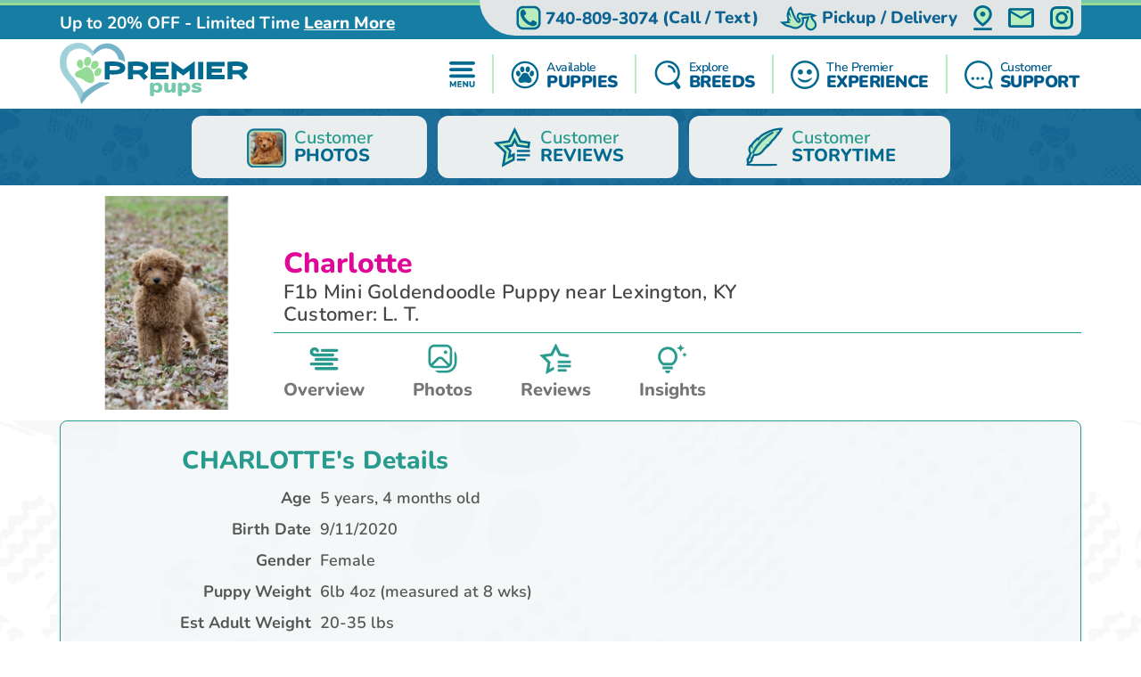

--- FILE ---
content_type: text/html; charset=utf-8
request_url: https://premierpups.com/mini-goldendoodle-puppies-for-sale/charlotte-84390
body_size: 22629
content:
<!DOCTYPE html>
<html lang="en-US">

<head>
    <meta charset="utf-8">
    <meta http-equiv="X-UA-Compatible" content="IE=edge">
    <meta name="viewport" content="width=device-width, initial-scale=1">
    <!-- The above 3 meta tags *must* come first in the head; any other head content must come *after* these tags -->
    <title>Cute Mini Goldendoodle Charlotte: 6lb 4oz Doodle Puppy</title>
    <meta name="Description" content="Meet Charlotte, the cute Doodle Female Mini Goldendoodle Puppy. She was 6lb 4oz and estimated to grow to 20-35 lbs. Mini Goldendoodles are Affectionate, Intelligent" />
        <meta name="Keywords" content="Mini Goldendoodle puppies, Female puppies" />
    <!-- Bootstrap -->
    <link href="/Content/css/bootstrap5.min.css" rel="stylesheet">
    <!-- Fonts -->
    
    
    <style type="text/css">@font-face {font-family:Lilita One;font-style:normal;font-weight:400;src:url(/cf-fonts/s/lilita-one/5.0.18/latin-ext/400/normal.woff2);unicode-range:U+0100-02AF,U+0304,U+0308,U+0329,U+1E00-1E9F,U+1EF2-1EFF,U+2020,U+20A0-20AB,U+20AD-20CF,U+2113,U+2C60-2C7F,U+A720-A7FF;font-display:swap;}@font-face {font-family:Lilita One;font-style:normal;font-weight:400;src:url(/cf-fonts/s/lilita-one/5.0.18/latin/400/normal.woff2);unicode-range:U+0000-00FF,U+0131,U+0152-0153,U+02BB-02BC,U+02C6,U+02DA,U+02DC,U+0304,U+0308,U+0329,U+2000-206F,U+2074,U+20AC,U+2122,U+2191,U+2193,U+2212,U+2215,U+FEFF,U+FFFD;font-display:swap;}@font-face {font-family:Nunito;font-style:normal;font-weight:600;src:url(/cf-fonts/v/nunito/5.0.16/cyrillic-ext/wght/normal.woff2);unicode-range:U+0460-052F,U+1C80-1C88,U+20B4,U+2DE0-2DFF,U+A640-A69F,U+FE2E-FE2F;font-display:swap;}@font-face {font-family:Nunito;font-style:normal;font-weight:600;src:url(/cf-fonts/v/nunito/5.0.16/latin-ext/wght/normal.woff2);unicode-range:U+0100-02AF,U+0304,U+0308,U+0329,U+1E00-1E9F,U+1EF2-1EFF,U+2020,U+20A0-20AB,U+20AD-20CF,U+2113,U+2C60-2C7F,U+A720-A7FF;font-display:swap;}@font-face {font-family:Nunito;font-style:normal;font-weight:600;src:url(/cf-fonts/v/nunito/5.0.16/cyrillic/wght/normal.woff2);unicode-range:U+0301,U+0400-045F,U+0490-0491,U+04B0-04B1,U+2116;font-display:swap;}@font-face {font-family:Nunito;font-style:normal;font-weight:600;src:url(/cf-fonts/v/nunito/5.0.16/vietnamese/wght/normal.woff2);unicode-range:U+0102-0103,U+0110-0111,U+0128-0129,U+0168-0169,U+01A0-01A1,U+01AF-01B0,U+0300-0301,U+0303-0304,U+0308-0309,U+0323,U+0329,U+1EA0-1EF9,U+20AB;font-display:swap;}@font-face {font-family:Nunito;font-style:normal;font-weight:600;src:url(/cf-fonts/v/nunito/5.0.16/latin/wght/normal.woff2);unicode-range:U+0000-00FF,U+0131,U+0152-0153,U+02BB-02BC,U+02C6,U+02DA,U+02DC,U+0304,U+0308,U+0329,U+2000-206F,U+2074,U+20AC,U+2122,U+2191,U+2193,U+2212,U+2215,U+FEFF,U+FFFD;font-display:swap;}@font-face {font-family:Nunito;font-style:normal;font-weight:700;src:url(/cf-fonts/v/nunito/5.0.16/cyrillic-ext/wght/normal.woff2);unicode-range:U+0460-052F,U+1C80-1C88,U+20B4,U+2DE0-2DFF,U+A640-A69F,U+FE2E-FE2F;font-display:swap;}@font-face {font-family:Nunito;font-style:normal;font-weight:700;src:url(/cf-fonts/v/nunito/5.0.16/latin/wght/normal.woff2);unicode-range:U+0000-00FF,U+0131,U+0152-0153,U+02BB-02BC,U+02C6,U+02DA,U+02DC,U+0304,U+0308,U+0329,U+2000-206F,U+2074,U+20AC,U+2122,U+2191,U+2193,U+2212,U+2215,U+FEFF,U+FFFD;font-display:swap;}@font-face {font-family:Nunito;font-style:normal;font-weight:700;src:url(/cf-fonts/v/nunito/5.0.16/cyrillic/wght/normal.woff2);unicode-range:U+0301,U+0400-045F,U+0490-0491,U+04B0-04B1,U+2116;font-display:swap;}@font-face {font-family:Nunito;font-style:normal;font-weight:700;src:url(/cf-fonts/v/nunito/5.0.16/vietnamese/wght/normal.woff2);unicode-range:U+0102-0103,U+0110-0111,U+0128-0129,U+0168-0169,U+01A0-01A1,U+01AF-01B0,U+0300-0301,U+0303-0304,U+0308-0309,U+0323,U+0329,U+1EA0-1EF9,U+20AB;font-display:swap;}@font-face {font-family:Nunito;font-style:normal;font-weight:700;src:url(/cf-fonts/v/nunito/5.0.16/latin-ext/wght/normal.woff2);unicode-range:U+0100-02AF,U+0304,U+0308,U+0329,U+1E00-1E9F,U+1EF2-1EFF,U+2020,U+20A0-20AB,U+20AD-20CF,U+2113,U+2C60-2C7F,U+A720-A7FF;font-display:swap;}@font-face {font-family:Nunito;font-style:normal;font-weight:800;src:url(/cf-fonts/v/nunito/5.0.16/latin/wght/normal.woff2);unicode-range:U+0000-00FF,U+0131,U+0152-0153,U+02BB-02BC,U+02C6,U+02DA,U+02DC,U+0304,U+0308,U+0329,U+2000-206F,U+2074,U+20AC,U+2122,U+2191,U+2193,U+2212,U+2215,U+FEFF,U+FFFD;font-display:swap;}@font-face {font-family:Nunito;font-style:normal;font-weight:800;src:url(/cf-fonts/v/nunito/5.0.16/latin-ext/wght/normal.woff2);unicode-range:U+0100-02AF,U+0304,U+0308,U+0329,U+1E00-1E9F,U+1EF2-1EFF,U+2020,U+20A0-20AB,U+20AD-20CF,U+2113,U+2C60-2C7F,U+A720-A7FF;font-display:swap;}@font-face {font-family:Nunito;font-style:normal;font-weight:800;src:url(/cf-fonts/v/nunito/5.0.16/cyrillic/wght/normal.woff2);unicode-range:U+0301,U+0400-045F,U+0490-0491,U+04B0-04B1,U+2116;font-display:swap;}@font-face {font-family:Nunito;font-style:normal;font-weight:800;src:url(/cf-fonts/v/nunito/5.0.16/cyrillic-ext/wght/normal.woff2);unicode-range:U+0460-052F,U+1C80-1C88,U+20B4,U+2DE0-2DFF,U+A640-A69F,U+FE2E-FE2F;font-display:swap;}@font-face {font-family:Nunito;font-style:normal;font-weight:800;src:url(/cf-fonts/v/nunito/5.0.16/vietnamese/wght/normal.woff2);unicode-range:U+0102-0103,U+0110-0111,U+0128-0129,U+0168-0169,U+01A0-01A1,U+01AF-01B0,U+0300-0301,U+0303-0304,U+0308-0309,U+0323,U+0329,U+1EA0-1EF9,U+20AB;font-display:swap;}@font-face {font-family:Nunito;font-style:normal;font-weight:900;src:url(/cf-fonts/v/nunito/5.0.16/cyrillic/wght/normal.woff2);unicode-range:U+0301,U+0400-045F,U+0490-0491,U+04B0-04B1,U+2116;font-display:swap;}@font-face {font-family:Nunito;font-style:normal;font-weight:900;src:url(/cf-fonts/v/nunito/5.0.16/latin/wght/normal.woff2);unicode-range:U+0000-00FF,U+0131,U+0152-0153,U+02BB-02BC,U+02C6,U+02DA,U+02DC,U+0304,U+0308,U+0329,U+2000-206F,U+2074,U+20AC,U+2122,U+2191,U+2193,U+2212,U+2215,U+FEFF,U+FFFD;font-display:swap;}@font-face {font-family:Nunito;font-style:normal;font-weight:900;src:url(/cf-fonts/v/nunito/5.0.16/cyrillic-ext/wght/normal.woff2);unicode-range:U+0460-052F,U+1C80-1C88,U+20B4,U+2DE0-2DFF,U+A640-A69F,U+FE2E-FE2F;font-display:swap;}@font-face {font-family:Nunito;font-style:normal;font-weight:900;src:url(/cf-fonts/v/nunito/5.0.16/latin-ext/wght/normal.woff2);unicode-range:U+0100-02AF,U+0304,U+0308,U+0329,U+1E00-1E9F,U+1EF2-1EFF,U+2020,U+20A0-20AB,U+20AD-20CF,U+2113,U+2C60-2C7F,U+A720-A7FF;font-display:swap;}@font-face {font-family:Nunito;font-style:normal;font-weight:900;src:url(/cf-fonts/v/nunito/5.0.16/vietnamese/wght/normal.woff2);unicode-range:U+0102-0103,U+0110-0111,U+0128-0129,U+0168-0169,U+01A0-01A1,U+01AF-01B0,U+0300-0301,U+0303-0304,U+0308-0309,U+0323,U+0329,U+1EA0-1EF9,U+20AB;font-display:swap;}</style>
    <link rel="preload" as="image" href="/Content/images/Pattern-Paws-min.png">

    <meta property="og:url" content="https://premierpups.com/mini-goldendoodle-puppies-for-sale/charlotte-84390">
    <meta property="og:type" content="website">
    <meta property="og:title" content="Cute Mini Goldendoodle Charlotte: 6lb 4oz Doodle Puppy">
    <meta property="og:description" content="Meet Charlotte, the cute Doodle Female Mini Goldendoodle Puppy. She was 6lb 4oz and estimated to grow to 20-35 lbs. Mini Goldendoodles are Affectionate, Intelligent">
    <meta property="og:image" content="https://premierpups.com/azure/premierphotos/pups/mini-goldendoodle-charlotte-2531910992416811.jpg?preset=large">
    <meta property="og:site_name" content="Premier Pups">
    <meta name="twitter:card" content="summary_large_image">
    <meta property="twitter:domain" content="premierpups.com">
    <meta property="twitter:url" content="https://premierpups.com/mini-goldendoodle-puppies-for-sale/charlotte-84390">
    <meta name="twitter:title" content="Cute Mini Goldendoodle Charlotte: 6lb 4oz Doodle Puppy">
    <meta name="twitter:description" content="Meet Charlotte, the cute Doodle Female Mini Goldendoodle Puppy. She was 6lb 4oz and estimated to grow to 20-35 lbs. Mini Goldendoodles are Affectionate, Intelligent">
    <meta name="twitter:image" content="https://premierpups.com/azure/premierphotos/pups/mini-goldendoodle-charlotte-2531910992416811.jpg?preset=large">

    <link rel="stylesheet" href="/Content/css/style.css?v=6-uX2qhviU0dqZXuOBhlHaUKcmh2tkN1KAH9efIAJtw" />
    <link rel="stylesheet" href="/Content/css/bundle.css?v=7aIAx2h_EElHOvfH_A6D9laL1hJTzQVjEISYGL015Ts" />

    <link rel="apple-touch-icon" sizes="180x180" href="/Content/apple-touch-icon.png">
    <link rel="icon" type="image/png" sizes="32x32" href="/Content/favicon-32x32.png">
    <link rel="icon" type="image/png" sizes="16x16" href="/Content/favicon-16x16.png">
    <link rel="manifest" href="/Content/site.webmanifest">
    <link rel="mask-icon" href="/Content/safari-pinned-tab.svg" color="#5bbad5">
    <meta name="msapplication-TileColor" content="#da532c">
    <meta name="theme-color" content="#ffffff">
    <meta name="ahrefs-site-verification" content="993a29e103dfbcfbf384e69d51b8077aa967957a2d765e2a1d67436cc916bb6b">
    <meta name="robots" content="max-video-preview:-1, max-image-preview:large">
    
        <link rel="alternate" type="application/rss+xml" href="https://premierpups.com/feed">
    
    <script type="text/javascript">
//<![CDATA[
var __jsnlog_configure = function (JL) {
JL.setOptions({"clientIP": "104.23.243.150, 18.216.235.151",
"requestId": "ca0df258-cac3-4956-b8aa-1383d3b45b91",
"enabled": true,
"maxMessages": 2147483647,
"defaultAjaxUrl": "/jsnlogger"});
}; try { __jsnlog_configure(JL); } catch(e) {};
//]]>
</script>
<script type="text/javascript" src="https://cdnjs.cloudflare.com/ajax/libs/jsnlog/2.30.0/jsnlog.min.js"></script>


    <script type="application/ld&#x2B;json">{"@context":"https://schema.org","@type":"WebSite","@id":"https://premierpups.com","name":"Premier Pups","image":"https://premierpups.com/Content/images/home/toy-and-mini-hybrids.jpg","url":"https://premierpups.com","copyrightHolder":{"@type":"Organization","name":"Premier Pups","url":"https://premierpups.com"},"copyrightYear":2026,"dateModified":"2026-01-21","datePublished":"2020-02-12","inLanguage":"en-US","thumbnailUrl":"https://premierpups.com/Content/images/logo.svg"}</script>
    <script type="application/ld&#x2B;json">{"@context":"https://schema.org","@type":"PetStore","@id":"https://premierpups.com","name":"Premier Pups","additionalType":"https://schema.org/PetStore","identifier":"https://premierpups.com","image":"https://premierpups.com/Content/images/home/toy-and-mini-hybrids.jpg","sameAs":["https://www.facebook.com/PremierPups","https://vimeo.com/premierpups","https://www.instagram.com/premier.pups/","https://www.youtube.com/channel/UCF5lEE-t4RrSuYuhoWGwKxA"],"url":"https://premierpups.com","address":{"@type":"PostalAddress","addressCountry":"US","addressLocality":"Johnstown","addressRegion":"Johnstown","postalCode":"43031","streetAddress":"4150 Nichols Lane"},"contactPoint":{"@type":"ContactPoint","contactType":"customer support","email":"sales@premierpups.com","telephone":"\u002B1 740-809-3074"},"email":"sales@premierpups.com","foundingDate":2004,"geo":{"@type":"GeoCoordinates","latitude":40.1162508,"longitude":-82.7385494},"latitude":40.1162508,"legalName":"Premier Pups","logo":{"@type":"ImageObject","@id":"https://premierpups.com/Content/images/logo.svg","url":"https://premierpups.com/Content/images/logo.svg","inLanguage":"en-US","contentUrl":"https://premierpups.com/Content/images/logo.svg","caption":"Premier Pups"},"longitude":-82.7385494,"openingHoursSpecification":[{"@type":"OpeningHoursSpecification","closes":"22:00:00","dayOfWeek":"https://schema.org/Monday","opens":"09:00:00"},{"@type":"OpeningHoursSpecification","closes":"22:00:00","dayOfWeek":"https://schema.org/Tuesday","opens":"09:00:00"},{"@type":"OpeningHoursSpecification","closes":"22:00:00","dayOfWeek":"https://schema.org/Wednesday","opens":"09:00:00"},{"@type":"OpeningHoursSpecification","closes":"22:00:00","dayOfWeek":"https://schema.org/Thursday","opens":"09:00:00"},{"@type":"OpeningHoursSpecification","closes":"21:00:00","dayOfWeek":"https://schema.org/Friday","opens":"09:00:00"},{"@type":"OpeningHoursSpecification","closes":"21:00:00","dayOfWeek":"https://schema.org/Saturday","opens":"10:00:00"},{"@type":"OpeningHoursSpecification","closes":"17:00:00","dayOfWeek":"https://schema.org/Sunday","opens":"10:00:00"}],"telephone":"740-809-3074","priceRange":"$$$"}</script>

    

    
        <!-- Global site tag (gtag.js) - Google Analytics -->
        <script async src="https://www.googletagmanager.com/gtag/js?id=G-SRPC17KDZ8"></script>
        <script>
            window.dataLayer = window.dataLayer || [];
            function gtag(){dataLayer.push(arguments);}
            gtag('js', new Date());

            gtag('config', 'G-SRPC17KDZ8', { 'allow_enhanced_conversions': true });
        </script>

        <script async src="https://www.googletagmanager.com/gtag/js?id=AW-926242321"></script>
        <script>
            gtag('config', 'AW-926242321', { 'allow_enhanced_conversions': true });
        </script>
    

    
    

    <meta name="robots" content="noindex">

<script type="application/ld&#x2B;json">
    {
    "@context": "http://schema.org",
    "@type": "entry",
    "entry-title" : "Cute Mini Goldendoodle Charlotte: 6lb 4oz Doodle Puppy"
    }
</script>
<script type="application/ld&#x2B;json">{"@context":"https://schema.org","@type":"BreadcrumbList","itemListElement":[{"@type":"ListItem","@id":"https://premierpups.com","name":"Premier Pups","image":"https://premierpups.com/Content/images/home/toy-and-mini-hybrids.jpg","item":{"@type":"Thing","@id":"https://premierpups.com","url":"https://premierpups.com"},"position":1},{"@type":"ListItem","@id":"https://premierpups.com/photos","name":"Photos","item":{"@type":"Thing","@id":"https://premierpups.com/photos","url":"https://premierpups.com/photos"},"position":2},{"@type":"ListItem","@id":"https://premierpups.com/photos/dog-breeds","name":"Dog Breed Photos","item":{"@type":"Thing","@id":"https://premierpups.com/photos/dog-breeds","url":"https://premierpups.com/photos/dog-breeds"},"position":3},{"@type":"ListItem","@id":"https://premierpups.com/photos/dog-breeds/mini-goldendoodle","name":"Mini Goldendoodle Breed Information | Premier Pups Photos","item":{"@type":"Thing","@id":"https://premierpups.com/photos/dog-breeds/mini-goldendoodle","url":"https://premierpups.com/photos/dog-breeds/mini-goldendoodle"},"position":4},{"@type":"ListItem","@id":"https://premierpups.com/mini-goldendoodle-puppies-for-sale/charlotte-84390","name":"CHARLOTTE Mini Goldendoodle Breed Information | Premier Pups Puppy","image":"https://premierpups.com//azure/premierphotos/photogallery/mini-goldendoodle-charlotte--157503288136348.jpeg","item":{"@type":"Thing","@id":"https://premierpups.com/mini-goldendoodle-puppies-for-sale/charlotte-84390","url":"https://premierpups.com/mini-goldendoodle-puppies-for-sale/charlotte-84390"},"position":5}]}</script>

    
    
        <script>(function (c, l, a, r, i, t, y) { c[a] = c[a] || function () { (c[a].q = c[a].q || []).push(arguments) }; t = l.createElement(r); t.async = 1; t.src = "https://www.clarity.ms/tag/" + i + "?ref=bwt"; y = l.getElementsByTagName(r)[0]; y.parentNode.insertBefore(t, y); })(window, document, "clarity", "script", "8cwa7e1wwk");</script>
    

    
</head>

<body>
    

    <div id="headerOverlay"></div>
    <header>
        <div class="bds"><i></i><i></i><i></i><i></i></div>


<section class="topbar">
    <div class="container-fluid d-flex justify-content-end justify-content-md-between align-items-center flex-wrap flex-md-nowrap">
        <div class="notice d-flex justify-content-center justify-content-start align-items-center">
            
<span>Up to 20% OFF - Limited Time</span>

    <a id="notice-link" class="btn btn-link" tabindex="-1" role="button" aria-disabled="true" data-bs-toggle="modal" data-bs-target="#noticeModal">Learn More</a>
    <div class="d-none">
        <div id="announcementTitleTemplate">Up to 20% OFF - Limited Time</div>
        <div id="announcementContentTemplate"><p><span style="text-decoration: underline;"><em><strong>Limited Time Offer</strong></em></span></p>
<p><strong>We are currently offering up to 20% OFF for a Limited Time!</strong></p>
<p>Prices reflect the discounted prices and is automatically applied during checkout.</p>
<p>The discounts offered at this time are not applicable towards past purchases or pending balances.</p>
<p>&nbsp;</p></div>
    </div>

        </div>
        <div class="toolbar d-flex justify-content-between align-items-center">
            <a href="tel:740-809-3074" class="d-none d-md-flex btn btn-link" tabindex="-1" role="button" aria-disabled="true">
                <i class="icon-phone">
                  <img src="/Content/svg/header-topbar-phone.premierpups.svg" alt="Phone">
                </i>
                &nbsp;<span class="phone-number">740-809-3074</span><span class="d-none d-lg-inline">&nbsp;(Call / Text)</span>&nbsp;
            </a>
            
                
    <a href="/near/columbus-oh" class="btn btn-link" title="Delivery Options">
        <i class="icon-delivery">
            <img src="/Content/svg/header-topbar-delivery.premierpups.svg" alt="Stork">
        </i>
        &nbsp;<span class="d-inline d-md-none d-lg-inline">Pickup / Delivery</span>
    </a>

            
            
            
                <a href="/modal/contact" class="btn btn-link" tabindex="-1" role="button" aria-disabled="true" data-bs-toggle="modal" data-bs-target="#contactRemote">
                    <i class="icon-location">
                      <img src="/Content/svg/header-topbar-location.premierpups.svg" alt="GPS Point">
                    </i>
                </a>
            
            <a href="/cdn-cgi/l/email-protection#fd8e9c91988ebd8d8f989094988f8d888d8ed39e9290" class="btn btn-link" tabindex="-1" role="button" aria-disabled="true">
                <i class="icon-mail">
                  <img src="/Content/svg/header-topbar-mail.premierpups.svg" alt="Email">
                </i>
            </a>
                <a href="https://www.instagram.com/premier.pups/" rel="noopener" target="_blank" class="btn btn-link social-icon" tabindex="-1" role="button" aria-disabled="true">
                    <i class="icon-instagram">
                      <img src="/Content/svg/header-topbar-instagram.premierpups.svg" alt="Instagram">
                    </i>
                </a>
            
        </div>
    </div>
</section>

<div class="header-menu">
    <div class="container-fluid d-flex justify-content-between align-items-center flex-wrap flex-md-nowrap">
        <div class="logo-container d-flex justify-content-between justify-content-md-start align-items-center">
            <a class="logo" href="/" data-ajax="false">
                <img src="/Content/images/logo.svg" title="Premier Pups" alt="Premier Pups" />
            </a>
            <a href="tel:740-809-3074" class="btn btn-link btn-submenu d-md-none flex-shrink-0" role="button">
                <span class="text-end">
                    <em>Call or Text</em>
                    <strong class="phone-number">740-809-3074</strong>
                </span>
                <i class="icon-phone">
                  <img src="/Content/svg/header-phone.premierpups.svg" alt="Phone">
                </i>
            </a>
        </div>
        <div class="menu d-flex justify-content-evenly justify-content-md-end align-items-center">

            <a href="/menu/main" class="btn btn-link btn-submenu" role="button">
                <i>
                  <img src="/Content/svg/header-menu.premierpups.svg" alt="Menu">
                </i>
            </a>

            <hr>

            <a href="/available-puppies" class="btn btn-link btn-submenu" role="button">
                <i>
                    <img src="/Content/svg/header-available.premierpups.svg" alt="Available Pups">
                </i>
                <span>
                    <em>Available</em>
                    <strong>PUPPIES</strong>
                </span>
            </a>

            
                <hr>


                <a href="/explore-breeds" class="btn btn-link btn-submenu" role="button">
                    <i>
                        <img src="/Content/svg/header-explore.premierpups.svg" alt="Explore breeds">
                    </i>
                    <span>
                        <em>Explore</em>
                        <strong>BREEDS</strong>
                    </span>
                </a>
            

            
                <hr>

                <a href="/premier-experience" class="btn btn-link" role="button">
                    <i>
                        <img src="/Content/svg/header-experience.premierpups.svg" alt="Experience">
                    </i>
                    <span>
                        <em>The Premier</em>
                        <strong> EXPERIENCE</strong>
                    </span>
                </a>
            

            <hr class="d-none d-md-block">

            <a href="/customer-care" class="btn btn-link d-none d-md-flex" role="button">
                <i>
                    <img src="/Content/svg/header-support.premierpups.svg" alt="Support">
                </i>
                <span>
                    <em>Customer</em>
                    <strong>SUPPORT</strong>
                </span>
            </a>

            <a href="tel:740-809-3074" class="btn btn-link d-none d-lg-flex" role="button">
                <i>
                    <img src="/Content/svg/header-call.premierpups.svg" alt="Call">
                </i>
                <span>
                    <em>Call or Text</em>
                    <strong>740-809-3074</strong>
                </span>
            </a>
        </div>
    </div>
</div>

<div id="headerSubmenu" class="submenu container-fluid">
    <div class="text-center pt-5 pb-5">Loading ...</div>
</div>    </header>

    <section id="content">
        



<div class="puppy-grid-header d-flex justify-content-center align-items-center">
    <a class="btn btn-outline d-flex align-items-center" href="/photos">
        <i>
            <img src="/Content/images/gallery/icon-customer-reviews.png" alt="Customer Reviews">
        </i>
        <span class="text-start">Customer<strong class="d-block">PHOTOS</strong></span>
    </a>
    
        <a class="btn btn-outline d-flex align-items-center" href="/premier-pups-reviews">
            <i>
                <svg viewBox="0 0 32 32" fill="none" xmlns="http://www.w3.org/2000/svg">
                    <path d="M19.3633 25.0697H26.1843V26.775H19.3633V25.0697Z" class="svg-fill-1" />
                    <path d="M19.3633 21.6593H29.5949V23.3646H19.3633V21.6593Z" class="svg-fill-1" />
                    <path d="M19.3633 18.2487H29.5949V19.954H19.3633V18.2487Z" class="svg-fill-1" />
                    <path d="M4.48092 14.3683L10.4184 20.1565L9.01634 28.3286L8.70883 30.121L10.3185 29.2749L16.3705 26.0937L16.8504 25.8414V25.2992V23.3723V21.8864L15.5352 22.5779L13.3583 23.7225L13.9479 20.2833L13.9479 20.2831L14.0997 19.3991L14.1796 18.9336L13.8411 18.6041L13.1997 17.9797L13.1991 17.9792L10.7004 15.5427L14.1541 15.041L14.1541 15.041L15.0408 14.9122L15.5075 14.8445L15.7165 14.4216L16.1138 13.6176L16.114 13.6172L17.6582 10.4879L19.2023 13.6172L19.2026 13.6176L19.5999 14.4216L19.8088 14.8445L20.2756 14.9122L21.162 15.0409L21.1623 15.041L27.5175 15.966L28.4071 16.0955L28.5351 15.2057L28.7781 13.5166L28.9058 12.6295L28.0189 12.5006L22.1328 11.6451L18.463 4.20947L17.6582 2.57877L16.8534 4.20947L13.1836 11.6451L4.97836 12.8374L3.17884 13.0989L4.48092 14.3683Z"
                          class="svg-fill-2 svg-stroke-1" stroke-width="1.79502" />
                </svg>
            </i>
            <span class="text-start">Customer<strong class="d-block">REVIEWS</strong></span>
        </a>
    
    
        <a class="btn btn-outline d-flex align-items-center" href="/story-time">
            <i>
                <svg viewBox="0 0 32 31" fill="none" xmlns="http://www.w3.org/2000/svg">
                    <mask id="path-1-outside-1_1651_5447" maskUnits="userSpaceOnUse" x="2.07031" y="0.239136" width="30" height="29"
                          fill="black">
                        <rect fill="white" x="2.07031" y="0.239136" width="30" height="29" />
                        <path d="M6.09014 15.2821C6.28858 15.919 6.71116 16.4229 7.41097 16.78L7.51078 16.7653C7.4851 16.5591 7.47751 16.3502 7.42907 16.1475C7.37139 15.9293 7.29793 15.7137 7.20902 15.5017C6.96388 14.8799 7.16058 14.3206 7.57031 13.7747C8.47266 12.5745 9.56703 11.4747 10.6789 10.3873C10.8855 10.1847 11.0992 9.98562 11.3099 9.78521L11.4155 9.79949V11.6697L11.5206 11.6742C11.6134 11.4282 11.6992 11.1832 11.7996 10.9373C12.6803 8.79698 14.3864 7.12538 16.7987 5.87693C18.9658 4.75568 21.2065 3.72951 23.6783 3.03633C25.0035 2.67061 26.3737 2.40874 27.7681 2.25476C27.8521 2.24494 27.9385 2.24672 28.1229 2.23914C27.8311 2.72343 27.6105 3.1863 27.2801 3.59695C26.8926 4.07767 26.219 4.05491 25.5752 4.0125C25.3931 4.00045 25.2139 3.96519 25.026 3.93975C25.2099 4.22184 25.8116 4.43475 26.5809 4.48966C26.5538 4.53594 26.5224 4.58068 26.4869 4.62356C25.8291 5.30515 25.2245 6.00726 24.7575 6.78392C24.4219 7.34409 23.8984 7.83866 23.4571 8.36223C23.2569 8.59924 23.0334 8.82644 22.8548 9.07283C22.459 9.61738 21.8193 9.7495 21.0746 9.72406C21.0212 9.71692 20.9662 9.72401 20.9188 9.74414L21.9186 9.98294C21.4913 10.7516 20.7582 11.2417 19.759 11.5184L19.7689 11.5738H20.561C20.1238 12.3544 19.6901 13.082 18.5181 13.3261C17.8662 13.46 17.2265 13.6314 16.5127 13.8024L18.6664 13.8868C18.6314 13.9265 18.5923 13.9641 18.5497 13.9992C17.251 14.758 16.3206 15.7525 15.4685 16.7988C14.8778 17.5237 14.3011 18.2584 13.6708 18.9614C12.8682 19.8541 11.7879 20.4741 10.3947 20.741C9.62769 20.89 8.82251 20.879 8.06293 20.7093C7.86565 20.6647 7.79036 20.6972 7.7174 20.8356C7.27906 21.6614 6.83081 22.484 6.38547 23.3075C6.33586 23.3968 6.3201 23.5227 6.1164 23.4771C6.09827 23.4771 6.08041 23.4805 6.06449 23.4871C6.04857 23.4938 6.0351 23.5034 6.02535 23.5151C5.90862 23.7976 5.60277 24.0507 5.77379 24.3801C5.85609 24.5381 5.83216 24.6528 5.58877 24.7051C5.43468 24.7376 5.43876 24.8135 5.5053 24.9126C5.87768 25.4706 5.82924 25.7125 5.26542 26.1624C4.95024 26.415 4.63428 26.6671 4.31754 26.9185C4.31171 26.923 4.29945 26.9221 4.2475 26.9315C4.22532 26.7494 4.20373 26.5704 4.18213 26.3914C4.14945 26.1236 4.12785 25.8558 4.08233 25.5924C4.01929 25.2291 4.20548 24.9724 4.61346 24.7975C4.69751 24.7613 4.78039 24.7243 4.88487 24.6783C4.75938 24.4613 4.77981 24.285 5.08623 24.1543C5.19187 24.1096 5.25141 23.9757 5.29518 23.8757C5.36464 23.715 5.40374 23.5468 5.45452 23.3812C5.46503 23.3468 5.49071 23.2919 5.47145 23.2794C5.22806 23.1165 5.39382 22.9469 5.4662 22.7911C5.83624 21.9933 6.21485 21.1979 6.60201 20.4049C6.67088 20.2647 6.64987 20.1853 6.51446 20.0764C5.94889 19.6215 5.74636 19.035 5.56951 18.4472C5.27002 17.4693 5.38301 16.444 5.89227 15.5182C5.92904 15.4494 5.97224 15.3843 6.01543 15.3164C6.02126 15.3039 6.04578 15.3004 6.09014 15.2821ZM7.46292 19.9134L7.5493 19.9398C11.1161 13.6904 15.8064 8.09129 23.2108 4.04643C23.0072 4.0968 22.8145 4.1699 22.6388 4.26335C19.6966 5.73052 17.1903 7.55656 14.9712 9.63211C11.9694 12.4397 9.5431 15.4977 7.8995 18.9069C7.73958 19.2386 7.60767 19.5778 7.46292 19.9134Z" />
                    </mask>
                    <path d="M6.09014 15.2821C6.28858 15.919 6.71116 16.4229 7.41097 16.78L7.51078 16.7653C7.4851 16.5591 7.47751 16.3502 7.42907 16.1475C7.37139 15.9293 7.29793 15.7137 7.20902 15.5017C6.96388 14.8799 7.16058 14.3206 7.57031 13.7747C8.47266 12.5745 9.56703 11.4747 10.6789 10.3873C10.8855 10.1847 11.0992 9.98562 11.3099 9.78521L11.4155 9.79949V11.6697L11.5206 11.6742C11.6134 11.4282 11.6992 11.1832 11.7996 10.9373C12.6803 8.79698 14.3864 7.12538 16.7987 5.87693C18.9658 4.75568 21.2065 3.72951 23.6783 3.03633C25.0035 2.67061 26.3737 2.40874 27.7681 2.25476C27.8521 2.24494 27.9385 2.24672 28.1229 2.23914C27.8311 2.72343 27.6105 3.1863 27.2801 3.59695C26.8926 4.07767 26.219 4.05491 25.5752 4.0125C25.3931 4.00045 25.2139 3.96519 25.026 3.93975C25.2099 4.22184 25.8116 4.43475 26.5809 4.48966C26.5538 4.53594 26.5224 4.58068 26.4869 4.62356C25.8291 5.30515 25.2245 6.00726 24.7575 6.78392C24.4219 7.34409 23.8984 7.83866 23.4571 8.36223C23.2569 8.59924 23.0334 8.82644 22.8548 9.07283C22.459 9.61738 21.8193 9.7495 21.0746 9.72406C21.0212 9.71692 20.9662 9.72401 20.9188 9.74414L21.9186 9.98294C21.4913 10.7516 20.7582 11.2417 19.759 11.5184L19.7689 11.5738H20.561C20.1238 12.3544 19.6901 13.082 18.5181 13.3261C17.8662 13.46 17.2265 13.6314 16.5127 13.8024L18.6664 13.8868C18.6314 13.9265 18.5923 13.9641 18.5497 13.9992C17.251 14.758 16.3206 15.7525 15.4685 16.7988C14.8778 17.5237 14.3011 18.2584 13.6708 18.9614C12.8682 19.8541 11.7879 20.4741 10.3947 20.741C9.62769 20.89 8.82251 20.879 8.06293 20.7093C7.86565 20.6647 7.79036 20.6972 7.7174 20.8356C7.27906 21.6614 6.83081 22.484 6.38547 23.3075C6.33586 23.3968 6.3201 23.5227 6.1164 23.4771C6.09827 23.4771 6.08041 23.4805 6.06449 23.4871C6.04857 23.4938 6.0351 23.5034 6.02535 23.5151C5.90862 23.7976 5.60277 24.0507 5.77379 24.3801C5.85609 24.5381 5.83216 24.6528 5.58877 24.7051C5.43468 24.7376 5.43876 24.8135 5.5053 24.9126C5.87768 25.4706 5.82924 25.7125 5.26542 26.1624C4.95024 26.415 4.63428 26.6671 4.31754 26.9185C4.31171 26.923 4.29945 26.9221 4.2475 26.9315C4.22532 26.7494 4.20373 26.5704 4.18213 26.3914C4.14945 26.1236 4.12785 25.8558 4.08233 25.5924C4.01929 25.2291 4.20548 24.9724 4.61346 24.7975C4.69751 24.7613 4.78039 24.7243 4.88487 24.6783C4.75938 24.4613 4.77981 24.285 5.08623 24.1543C5.19187 24.1096 5.25141 23.9757 5.29518 23.8757C5.36464 23.715 5.40374 23.5468 5.45452 23.3812C5.46503 23.3468 5.49071 23.2919 5.47145 23.2794C5.22806 23.1165 5.39382 22.9469 5.4662 22.7911C5.83624 21.9933 6.21485 21.1979 6.60201 20.4049C6.67088 20.2647 6.64987 20.1853 6.51446 20.0764C5.94889 19.6215 5.74636 19.035 5.56951 18.4472C5.27002 17.4693 5.38301 16.444 5.89227 15.5182C5.92904 15.4494 5.97224 15.3843 6.01543 15.3164C6.02126 15.3039 6.04578 15.3004 6.09014 15.2821ZM7.46292 19.9134L7.5493 19.9398C11.1161 13.6904 15.8064 8.09129 23.2108 4.04643C23.0072 4.0968 22.8145 4.1699 22.6388 4.26335C19.6966 5.73052 17.1903 7.55656 14.9712 9.63211C11.9694 12.4397 9.5431 15.4977 7.8995 18.9069C7.73958 19.2386 7.60767 19.5778 7.46292 19.9134Z"
                          class="svg-fill-2" />
                    <path d="M6.09014 15.2821C6.28858 15.919 6.71116 16.4229 7.41097 16.78L7.51078 16.7653C7.4851 16.5591 7.47751 16.3502 7.42907 16.1475C7.37139 15.9293 7.29793 15.7137 7.20902 15.5017C6.96388 14.8799 7.16058 14.3206 7.57031 13.7747C8.47266 12.5745 9.56703 11.4747 10.6789 10.3873C10.8855 10.1847 11.0992 9.98562 11.3099 9.78521L11.4155 9.79949V11.6697L11.5206 11.6742C11.6134 11.4282 11.6992 11.1832 11.7996 10.9373C12.6803 8.79698 14.3864 7.12538 16.7987 5.87693C18.9658 4.75568 21.2065 3.72951 23.6783 3.03633C25.0035 2.67061 26.3737 2.40874 27.7681 2.25476C27.8521 2.24494 27.9385 2.24672 28.1229 2.23914C27.8311 2.72343 27.6105 3.1863 27.2801 3.59695C26.8926 4.07767 26.219 4.05491 25.5752 4.0125C25.3931 4.00045 25.2139 3.96519 25.026 3.93975C25.2099 4.22184 25.8116 4.43475 26.5809 4.48966C26.5538 4.53594 26.5224 4.58068 26.4869 4.62356C25.8291 5.30515 25.2245 6.00726 24.7575 6.78392C24.4219 7.34409 23.8984 7.83866 23.4571 8.36223C23.2569 8.59924 23.0334 8.82644 22.8548 9.07283C22.459 9.61738 21.8193 9.7495 21.0746 9.72406C21.0212 9.71692 20.9662 9.72401 20.9188 9.74414L21.9186 9.98294C21.4913 10.7516 20.7582 11.2417 19.759 11.5184L19.7689 11.5738H20.561C20.1238 12.3544 19.6901 13.082 18.5181 13.3261C17.8662 13.46 17.2265 13.6314 16.5127 13.8024L18.6664 13.8868C18.6314 13.9265 18.5923 13.9641 18.5497 13.9992C17.251 14.758 16.3206 15.7525 15.4685 16.7988C14.8778 17.5237 14.3011 18.2584 13.6708 18.9614C12.8682 19.8541 11.7879 20.4741 10.3947 20.741C9.62769 20.89 8.82251 20.879 8.06293 20.7093C7.86565 20.6647 7.79036 20.6972 7.7174 20.8356C7.27906 21.6614 6.83081 22.484 6.38547 23.3075C6.33586 23.3968 6.3201 23.5227 6.1164 23.4771C6.09827 23.4771 6.08041 23.4805 6.06449 23.4871C6.04857 23.4938 6.0351 23.5034 6.02535 23.5151C5.90862 23.7976 5.60277 24.0507 5.77379 24.3801C5.85609 24.5381 5.83216 24.6528 5.58877 24.7051C5.43468 24.7376 5.43876 24.8135 5.5053 24.9126C5.87768 25.4706 5.82924 25.7125 5.26542 26.1624C4.95024 26.415 4.63428 26.6671 4.31754 26.9185C4.31171 26.923 4.29945 26.9221 4.2475 26.9315C4.22532 26.7494 4.20373 26.5704 4.18213 26.3914C4.14945 26.1236 4.12785 25.8558 4.08233 25.5924C4.01929 25.2291 4.20548 24.9724 4.61346 24.7975C4.69751 24.7613 4.78039 24.7243 4.88487 24.6783C4.75938 24.4613 4.77981 24.285 5.08623 24.1543C5.19187 24.1096 5.25141 23.9757 5.29518 23.8757C5.36464 23.715 5.40374 23.5468 5.45452 23.3812C5.46503 23.3468 5.49071 23.2919 5.47145 23.2794C5.22806 23.1165 5.39382 22.9469 5.4662 22.7911C5.83624 21.9933 6.21485 21.1979 6.60201 20.4049C6.67088 20.2647 6.64987 20.1853 6.51446 20.0764C5.94889 19.6215 5.74636 19.035 5.56951 18.4472C5.27002 17.4693 5.38301 16.444 5.89227 15.5182C5.92904 15.4494 5.97224 15.3843 6.01543 15.3164C6.02126 15.3039 6.04578 15.3004 6.09014 15.2821ZM7.46292 19.9134L7.5493 19.9398C11.1161 13.6904 15.8064 8.09129 23.2108 4.04643C23.0072 4.0968 22.8145 4.1699 22.6388 4.26335C19.6966 5.73052 17.1903 7.55656 14.9712 9.63211C11.9694 12.4397 9.5431 15.4977 7.8995 18.9069C7.73958 19.2386 7.60767 19.5778 7.46292 19.9134Z"
                          class="svg-stroke-1" stroke-width="3.31093" mask="url(#path-1-outside-1_1651_5447)" />
                    <path d="M2.49023 29.4636C16.0605 29.2225 12.5293 29.2212 26.1007 29.4636C12.5299 29.7166 16.061 29.7117 2.49023 29.4636Z"
                          class="svg-fill-1 svg-stroke-1" stroke-width="1.32437" />
                    <mask id="path-3-outside-2_1651_5447" maskUnits="userSpaceOnUse" x="6.46289" y="3.04639" width="18" height="18"
                          fill="black">
                        <rect fill="white" x="6.46289" y="3.04639" width="18" height="18" />
                        <path d="M7.46289 19.9134C7.60764 19.5777 7.73955 19.2385 7.89947 18.9069C9.54366 15.4976 11.9694 12.4405 14.9712 9.63207C17.1891 7.55652 19.6989 5.73048 22.6388 4.26332C22.8144 4.16986 23.0072 4.09676 23.2108 4.04639C15.8064 8.09125 11.1161 13.6903 7.54927 19.9393L7.46289 19.9134Z" />
                    </mask>
                    <path d="M7.46289 19.9134C7.60764 19.5777 7.73955 19.2385 7.89947 18.9069C9.54366 15.4976 11.9694 12.4405 14.9712 9.63207C17.1891 7.55652 19.6989 5.73048 22.6388 4.26332C22.8144 4.16986 23.0072 4.09676 23.2108 4.04639C15.8064 8.09125 11.1161 13.6903 7.54927 19.9393L7.46289 19.9134Z"
                          class="svg-fill-1" />
                    <path d="M7.46289 19.9134C7.60764 19.5777 7.73955 19.2385 7.89947 18.9069C9.54366 15.4976 11.9694 12.4405 14.9712 9.63207C17.1891 7.55652 19.6989 5.73048 22.6388 4.26332C22.8144 4.16986 23.0072 4.09676 23.2108 4.04639C15.8064 8.09125 11.1161 13.6903 7.54927 19.9393L7.46289 19.9134Z"
                          class="svg-stroke-1" stroke-width="1.32437" mask="url(#path-3-outside-2_1651_5447)" />
                </svg>
            </i>
            <span class="text-start">Customer<strong class="d-block">STORYTIME</strong></span>
        </a>
    
</div>

<section class="adopted-pup-detail-header pink">
    <div class="container-fluid d-flex flex-wrap align-items-md-end flex-md-nowrap">
        <i class="flex-shrink-0">
                <img class="img-responsive"
                     src="/azure/premierphotos/photogallery/mini-goldendoodle-charlotte--157503288136348.jpeg?w=748&h=500&autorotate=1"
                     title="Meet Charlotte - our Mini Goldendoodle Puppy Photo  1/3 - Premier Pups"
                     alt="Friendly Mini Goldendoodle Baby" 
                     fetchpriority="high" />
        </i>

        <div class="w-100">
            <div>
                <h4 class="puppy-detail-name">Charlotte</h4>
                    <h1 class="puppy-detail-breed">
                        F1b Mini Goldendoodle Puppy near Lexington,
                        KY
                    </h1>
                    <span class="puppy-detail-customer d-block">Customer: L. T.</span>
            </div>
            <div class="adopted-pup-detail-header-btns d-flex justify-content-start align-items-center">
                <a href="#overview" class="btn btn-link">
                    <i>
                        <svg viewBox="0 0 48 49" fill="none" xmlns="http://www.w3.org/2000/svg">
                            <path d="M41.7801 36.4637C42.3465 36.4643 42.8913 36.6726 43.3032 37.0458C43.7151 37.4191 43.963 37.9292 43.9962 38.4721C44.0294 39.0149 43.8454 39.5494 43.4818 39.9663C43.1183 40.3833 42.6026 40.6513 42.0401 40.7155L41.7801 40.7304H12.8894C12.323 40.7298 11.7782 40.5216 11.3663 40.1483C10.9544 39.7751 10.7066 39.2649 10.6734 38.7221C10.6402 38.1793 10.8241 37.6448 11.1877 37.2278C11.5513 36.8109 12.0669 36.5429 12.6294 36.4787L12.8894 36.4637H41.7801ZM35.113 30.0637C35.6795 30.0643 36.2243 30.2726 36.6362 30.6458C37.048 31.0191 37.2959 31.5292 37.3291 32.0721C37.3623 32.6149 37.1783 33.1494 36.8148 33.5663C36.4512 33.9833 35.9355 34.2513 35.373 34.3155L35.113 34.3304H6.22236C5.65592 34.3298 5.11111 34.1216 4.69922 33.7483C4.28734 33.3751 4.03948 32.8649 4.00628 32.3221C3.97309 31.7793 4.15706 31.2448 4.52062 30.8278C4.88418 30.4109 5.39987 30.1429 5.96234 30.0787L6.22236 30.0637H35.113ZM41.7801 23.6637C42.3465 23.6643 42.8913 23.8726 43.3032 24.2458C43.7151 24.6191 43.963 25.1292 43.9962 25.6721C44.0294 26.2149 43.8454 26.7494 43.4818 27.1663C43.1183 27.5833 42.6026 27.8513 42.0401 27.9155L41.7801 27.9304H12.8894C12.323 27.9298 11.7782 27.7216 11.3663 27.3483C10.9544 26.9751 10.7066 26.4649 10.6734 25.9221C10.6402 25.3793 10.8241 24.8448 11.1877 24.4278C11.5513 24.0109 12.0669 23.7429 12.6294 23.6787L12.8894 23.6637H41.7801ZM10.6671 8.73041C11.9942 8.73052 13.2911 9.11084 14.3918 9.82268C15.4924 10.5345 16.3467 11.5455 16.8452 12.7261C17.0568 13.2302 17.0599 13.7927 16.8542 14.2989C16.6484 14.805 16.2491 15.2168 15.7379 15.4501C15.2267 15.6833 14.642 15.7205 14.1031 15.5541C13.5643 15.3876 13.1119 15.0301 12.8383 14.5544L12.7272 14.3304C12.576 13.9716 12.3259 13.659 12.0038 13.4262C11.6817 13.1933 11.2996 13.049 10.8986 13.0087C10.4976 12.9684 10.0927 13.0335 9.72726 13.1972C9.36186 13.3609 9.04973 13.6169 8.82432 13.9379C8.59892 14.2588 8.46872 14.6326 8.44769 15.0191C8.42666 15.4057 8.51558 15.7904 8.70493 16.1322C8.89427 16.4739 9.17691 16.7598 9.52256 16.9591C9.86821 17.1584 10.2638 17.2638 10.6671 17.2637H36.2242C36.7906 17.2643 37.3355 17.4725 37.7473 17.8458C38.1592 18.2191 38.4071 18.7292 38.4403 19.2721C38.4735 19.8149 38.2895 20.3494 37.9259 20.7663C37.5624 21.1833 37.0467 21.4513 36.4842 21.5155L36.2242 21.5304H10.6671C8.89886 21.5304 7.20306 20.8561 5.95274 19.6559C4.70242 18.4557 4 16.8278 4 15.1304C4 13.433 4.70242 11.8052 5.95274 10.6049C7.20306 9.40469 8.89886 8.73041 10.6671 8.73041ZM41.7801 10.8637C42.3465 10.8643 42.8913 11.0725 43.3032 11.4458C43.7151 11.8191 43.963 12.3292 43.9962 12.8721C44.0294 13.4149 43.8454 13.9494 43.4818 14.3663C43.1183 14.7833 42.6026 15.0513 42.0401 15.1155L41.7801 15.1304H21.7789C21.2124 15.1298 20.6676 14.9216 20.2557 14.5483C19.8439 14.1751 19.596 13.6649 19.5628 13.1221C19.5296 12.5793 19.7136 12.0448 20.0771 11.6278C20.4407 11.2109 20.9564 10.9429 21.5189 10.8787L21.7789 10.8637H41.7801Z"
                                  fill="#299B8E" class="svg-fill-4" />
                        </svg>
                    </i>
                    Overview
                </a>
                
                
                <a href="#photos" class="btn btn-link">
                    <i>
                        <svg viewBox="0 0 49 49" fill="none" xmlns="http://www.w3.org/2000/svg">
                            <path d="M31.1667 15.5637C31.1667 16.2268 30.9033 16.8627 30.4344 17.3315C29.9656 17.8003 29.3297 18.0637 28.6667 18.0637C28.0036 18.0637 27.3677 17.8003 26.8989 17.3315C26.4301 16.8627 26.1667 16.2268 26.1667 15.5637C26.1667 14.9007 26.4301 14.2648 26.8989 13.796C27.3677 13.3271 28.0036 13.0637 28.6667 13.0637C29.3297 13.0637 29.9656 13.3271 30.4344 13.796C30.9033 14.2648 31.1667 14.9007 31.1667 15.5637ZM12.8333 4.73041C10.6232 4.73041 8.50358 5.60838 6.94078 7.17118C5.37797 8.73399 4.5 10.8536 4.5 13.0637V29.7304C4.5 30.8247 4.71555 31.9084 5.13434 32.9194C5.55313 33.9305 6.16696 34.8491 6.94078 35.623C8.50358 37.1858 10.6232 38.0637 12.8333 38.0637H29.5733C31.7674 38.0639 33.873 37.1987 35.4331 35.656C36.9933 34.1134 37.8821 32.0177 37.9067 29.8237L38.09 13.1571C38.1023 12.0549 37.8959 10.9612 37.4827 9.93937C37.0694 8.91753 36.4575 7.98782 35.6825 7.20409C34.9074 6.42036 33.9846 5.79817 32.9674 5.37355C31.9502 4.94894 30.8589 4.73034 29.7567 4.73041H12.8333ZM7.83333 13.0637C7.83333 11.7377 8.36012 10.4659 9.2978 9.52821C10.2355 8.59052 11.5073 8.06374 12.8333 8.06374H29.76C30.4214 8.0637 31.0762 8.19488 31.6866 8.44969C32.2969 8.7045 32.8507 9.07787 33.3157 9.54818C33.7808 10.0185 34.1479 10.5764 34.3958 11.1896C34.6437 11.8028 34.7675 12.459 34.76 13.1204L34.5733 29.7871C34.5633 30.5571 34.38 31.2871 34.0633 31.9371L25.88 23.7537C25.2609 23.1344 24.5259 22.6431 23.7168 22.3079C22.9078 21.9727 22.0407 21.8002 21.165 21.8002C20.2893 21.8002 19.4222 21.9727 18.6132 22.3079C17.8041 22.6431 17.0691 23.1344 16.45 23.7537L8.31667 31.8871C7.99605 31.2135 7.83087 30.4764 7.83333 29.7304V13.0637ZM10.6767 34.2437L18.81 26.1104C19.4351 25.4855 20.2828 25.1344 21.1667 25.1344C22.0505 25.1344 22.8982 25.4855 23.5233 26.1104L31.68 34.2671C31.04 34.5671 30.3267 34.7337 29.5733 34.7337H12.8333C12.06 34.7337 11.33 34.5571 10.6767 34.2437ZM21.1667 44.7304C19.7589 44.7325 18.3666 44.4366 17.0815 43.8621C15.7963 43.2876 14.6473 42.4475 13.71 41.3971H29.5C32.5942 41.3971 35.5617 40.1679 37.7496 37.98C39.9375 35.7921 41.1667 32.8246 41.1667 29.7304V21.3971V13.9437C43.2133 15.7737 44.5 18.4337 44.5 21.3971V29.7304C44.5 33.7086 42.9196 37.524 40.1066 40.337C37.2936 43.15 33.4782 44.7304 29.5 44.7304H21.1667Z"
                                  fill="#299B8E" class="svg-fill-4" />
                        </svg>
                    </i>
                    Photos
                </a>
                
                        <a href="#temperament" class="btn btn-link">
                            <i>
                                <svg viewBox="0 0 48 49" fill="none" xmlns="http://www.w3.org/2000/svg">
                                    <path d="M27 39.7304H39V42.7304H27V39.7304Z" fill="#299B8E" class="svg-fill-4 svg-stroke-4"
                                      stroke-width="0.5" />
                                    <path d="M27 33.7304H45V36.7304H27V33.7304Z" fill="#299B8E" class="svg-fill-4 svg-stroke-4"
                                      stroke-width="0.5" />
                                    <path d="M27 27.7304H45V30.7304H27V27.7304Z" fill="#299B8E" class="svg-fill-4 svg-stroke-4"
                                      stroke-width="0.5" />
                                    <path d="M30.8237 17.5559L24.0002 3.73041L17.1767 17.5559L1.92017 19.7729L12.9602 30.5354L10.3532 45.7304L21.0002 40.1339V36.7439L14.3387 40.2464L15.9167 31.0424L16.1837 29.4869L15.0542 28.3874L8.36717 21.8669L17.6087 20.5244L19.1687 20.2979L19.8677 18.8834L24.0002 10.5089L28.1327 18.8834L28.8317 20.2979L30.3917 20.5244L41.5727 22.1519L42.0002 19.1804L30.8237 17.5559Z"
                                      fill="#299B8E" class="svg-fill-4 svg-stroke-4" />
                                </svg>
                            </i>
                            Reviews
                        </a>
                
                <a href="#insights" class="btn btn-link">
                    <i>
                        <svg viewBox="0 0 49 49" fill="none" xmlns="http://www.w3.org/2000/svg">
                            <path d="M13.9859 41.5616H21.3001C21.3001 43.6187 19.6544 45.3018 17.643 45.3018C15.6316 45.3018 13.9859 43.6187 13.9859 41.5616ZM10.3287 39.6914H24.9573V35.9512H10.3287V39.6914ZM31.3573 21.9252C31.3573 29.0691 26.4933 32.8842 24.4636 34.0811H10.8224C8.79271 32.8842 3.92871 29.0691 3.92871 21.9252C3.92871 14.1829 10.0727 7.89924 17.643 7.89924C25.2133 7.89924 31.3573 14.1829 31.3573 21.9252ZM27.7001 21.9252C27.7001 16.2587 23.1836 11.6395 17.643 11.6395C12.1024 11.6395 7.58585 16.2587 7.58585 21.9252C7.58585 26.5444 10.3104 29.2 11.883 30.3408H23.403C24.9756 29.2 27.7001 26.5444 27.7001 21.9252ZM40.2624 17.9418L37.7573 19.12L40.2624 20.2982L41.4144 22.8603L42.5664 20.2982L45.0716 19.12L42.5664 17.9418L41.4144 15.3798L40.2624 17.9418ZM35.9287 15.3798L37.6476 11.5273L41.4144 9.76937L37.6476 8.01145L35.9287 4.15898L34.2099 8.01145L30.443 9.76937L34.2099 11.5273L35.9287 15.3798Z"
                                  fill="#299B8E" class="svg-fill-4" />
                        </svg>
                    </i>
                    Insights
                </a>
            </div>
        </div>
    </div>
</section>

<section class="bg-paws bg-paws-img puppy-detail adopted" id="overview">
    <img src="/Content/images/Pattern-Paws-min.png" alt="Paws Pattern" class="bg-paws-inner" fetchpriority="high">
    <div class="container-fluid">
        <div class="tabs-section">
            <div class="tab-content">
                <div class="tab-pane active" id="puppy" role="tabpanel" aria-labelledby="puppy-tab">
                    <div class="row">
                        <div class="col-md-6">
                            <h2 class="text-center">CHARLOTTE's Details</h2>
                            <table class="table">
                                    <tr>
                                        <td>
                                            <strong>Age</strong>
                                        </td>
                                        <td>5 years, 4 months old</td>
                                    </tr>
                                    <tr>
                                        <td>
                                            <strong>Birth Date</strong>
                                        </td>
                                        <td>
                                            9/11/2020
                                        </td>
                                    </tr>
                                <tr>
                                    <td>
                                        <strong>Gender</strong>
                                    </td>
                                    <td>Female</td>
                                </tr>
                                    <tr>
                                        <td>
                                            <strong>Puppy Weight</strong>
                                        </td>
                                        <td>
                                            6lb 4oz (measured at 8 wks)                                        </td>
                                    </tr>
                                <tr>
                                    <td>
                                        <strong>Est Adult Weight</strong>
                                    </td>
                                    <td>20-35 lbs</td>
                                </tr>
                                    <tr>
                                        <td>
                                            <strong>Mom</strong>
                                        </td>
                                        <td>
                                            Mini Goldendoodle<br>
26.0 lbs                                        </td>
                                    </tr>
                                    <tr>
                                        <td>
                                            <strong>Dad</strong>
                                        </td>
                                        <td>
                                            Poodle<br>
18.12 lbs                                        </td>
                                    </tr>
                            </table>
                        </div>
                        <div class="col-md-6">
                        </div>
                    </div>
                </div>
            </div>
        </div>
    </div>
</section>




    <section class="customer-photos customer-related adopted mt-5" id="photos">
        <h2 class="d-flex justify-content-center align-items-center mb-3">
            <i>
                <img src="/Content/images/gallery/icon-customer-reviews.png" alt="Customer Reviews">
            </i>
            <span class="text-start">Customer<strong class="d-block">PHOTOS</strong></span>
        </h2>

        <div class="container-fluid">
            <div class="photos-grid photos-grid-4-4 d-flex justify-content-start align-items-stretch flex-wrap">
                    <img class="photos-grid-item" src="/azure/premierphotos/photogallery/mini-goldendoodle-charlotte--157503288136348.jpeg?preset=detail"
                    srcset="
                            /azure/premierphotos/photogallery/mini-goldendoodle-charlotte--157503288136348.jpeg?preset=detailx4 4x,
                            /azure/premierphotos/photogallery/mini-goldendoodle-charlotte--157503288136348.jpeg?preset=detailx3 3x,
                            /azure/premierphotos/photogallery/mini-goldendoodle-charlotte--157503288136348.jpeg?preset=detailx2 2x,
                            /azure/premierphotos/photogallery/mini-goldendoodle-charlotte--157503288136348.jpeg?preset=detail 1x"
                         data-bs-toggle="modal" data-bs-target="#pm-default" data-bs-index="0" alt="Mini Goldendoodle Being Cute"/>
                    <img class="photos-grid-item" src="/azure/premierphotos/pups/mini-goldendoodle-charlotte-2531910992416811.jpg?preset=detail"
                        srcset="
                            /azure/premierphotos/pups/mini-goldendoodle-charlotte-2531910992416811.jpg?preset=detailx4 4x,
                            /azure/premierphotos/pups/mini-goldendoodle-charlotte-2531910992416811.jpg?preset=detailx3 3x,
                            /azure/premierphotos/pups/mini-goldendoodle-charlotte-2531910992416811.jpg?preset=detailx2 2x,
                            /azure/premierphotos/pups/mini-goldendoodle-charlotte-2531910992416811.jpg?preset=detail 1x"
                         title="Meet Charlotte - our Mini Goldendoodle Puppy Photo  1/3 - Premier Pups"
                         alt="Friendly Mini Goldendoodle Baby"
                         data-bs-toggle="modal" data-bs-target="#pm-default" data-bs-index="1"/>
                    <img class="photos-grid-item" src="/azure/premierphotos/pups/mini-goldendoodle-charlotte-2531911003354145.jpg?preset=detail"
                        srcset="
                            /azure/premierphotos/pups/mini-goldendoodle-charlotte-2531911003354145.jpg?preset=detailx4 4x,
                            /azure/premierphotos/pups/mini-goldendoodle-charlotte-2531911003354145.jpg?preset=detailx3 3x,
                            /azure/premierphotos/pups/mini-goldendoodle-charlotte-2531911003354145.jpg?preset=detailx2 2x,
                            /azure/premierphotos/pups/mini-goldendoodle-charlotte-2531911003354145.jpg?preset=detail 1x"
                         title="Meet Charlotte - our Mini Goldendoodle Puppy Photo  2/3 - Premier Pups"
                         alt="Mini Goldendoodle Puppy for Adoption"
                         data-bs-toggle="modal" data-bs-target="#pm-default" data-bs-index="2"/>
                    <img class="photos-grid-item" src="/azure/premierphotos/pups/mini-goldendoodle-charlotte-2531910997105593.jpg?preset=detail"
                        srcset="
                            /azure/premierphotos/pups/mini-goldendoodle-charlotte-2531910997105593.jpg?preset=detailx4 4x,
                            /azure/premierphotos/pups/mini-goldendoodle-charlotte-2531910997105593.jpg?preset=detailx3 3x,
                            /azure/premierphotos/pups/mini-goldendoodle-charlotte-2531910997105593.jpg?preset=detailx2 2x,
                            /azure/premierphotos/pups/mini-goldendoodle-charlotte-2531910997105593.jpg?preset=detail 1x"
                         title="Meet Charlotte - our Mini Goldendoodle Puppy Photo  3/3 - Premier Pups"
                         alt="Best Mini Goldendoodle Baby"
                         data-bs-toggle="modal" data-bs-target="#pm-default" data-bs-index="3"/>
            </div>
        </div>
    </section>

    <section class="customer-related adopted mt-5" id="videos">
        <div class="container-fluid">
        </div>
    </section>


        <section class="customer-reviews customer-related adopted mt-5">
            <h2 class="d-flex justify-content-center align-items-center mb-3">
                <i>
                    <svg viewBox="0 0 32 32" fill="none" xmlns="http://www.w3.org/2000/svg">
                        <path d="M19.3633 25.0697H26.1843V26.775H19.3633V25.0697Z" class="svg-fill-1" />
                        <path d="M19.3633 21.6593H29.5949V23.3646H19.3633V21.6593Z" class="svg-fill-1" />
                        <path d="M19.3633 18.2487H29.5949V19.954H19.3633V18.2487Z" class="svg-fill-1" />
                        <path d="M4.48092 14.3683L10.4184 20.1565L9.01634 28.3286L8.70883 30.121L10.3185 29.2749L16.3705 26.0937L16.8504 25.8414V25.2992V23.3723V21.8864L15.5352 22.5779L13.3583 23.7225L13.9479 20.2833L13.9479 20.2831L14.0997 19.3991L14.1796 18.9336L13.8411 18.6041L13.1997 17.9797L13.1991 17.9792L10.7004 15.5427L14.1541 15.041L14.1541 15.041L15.0408 14.9122L15.5075 14.8445L15.7165 14.4216L16.1138 13.6176L16.114 13.6172L17.6582 10.4879L19.2023 13.6172L19.2026 13.6176L19.5999 14.4216L19.8088 14.8445L20.2756 14.9122L21.162 15.0409L21.1623 15.041L27.5175 15.966L28.4071 16.0955L28.5351 15.2057L28.7781 13.5166L28.9058 12.6295L28.0189 12.5006L22.1328 11.6451L18.463 4.20947L17.6582 2.57877L16.8534 4.20947L13.1836 11.6451L4.97836 12.8374L3.17884 13.0989L4.48092 14.3683Z"
                          class="svg-fill-2 svg-stroke-1" stroke-width="1.79502" />
                    </svg>
                </i>
                <span class="text-start">Customer<strong class="d-block">REVIEWS</strong></span>
            </h2>

            <div class="container-fluid d-flex justify-content-center align-items-center flex-wrap flex-md-nowrap">
                <div class="puppy-grid-item opacity-1">
                    <div class="puppy-grid-item-content">

                            <div class="d-flex align-items-center flex-wrap flex-md-nowrap">
                                <a class="d-block flex-shrink-0" href="#">
                                    <img src="/azure/premierphotos/photogallery/mini-goldendoodle-charlotte--157503288136348.jpeg?w=555&autorotate=1" alt="CHARLOTTE" class="d-block w-100" />
                                </a>

                                <div class="puppy-grid-item-description">
                                    <p class="mb-3 d-flex justify-content-between align-items-center">
                                        <strong>L. T.</strong>
                                        <strong>Sunday, December 27, 2020</strong>
                                    </p>
                                    <p class="my-md-auto">
                                        We got our sweet Charlotte in November and she has been such a blessing! Premiere Pups was WONDERFUL! They made the process someday! Would definitely recommend them to anyone wanting a puppy!
                                    </p>
                                </div>
                            </div>

                        <a class="btn-find-similar d-flex justify-content-end align-items-center" href="/premier-pups-reviews/dog-breeds/mini-goldendoodle">
                            View All Mini Goldendoodle Reviews &gt;
                        </a>
                    </div>
                </div>
            </div>
        </section>



<section class="insights adopted mt-5" id="insights">
    <div class="container-fluid">
        
            <h2 class="d-flex justify-content-center align-items-center mb-5">
                <i>
                    <svg viewBox="0 0 25 25" fill="none" xmlns="http://www.w3.org/2000/svg">
                        <path d="M6.36667 22.6028H10.6333C10.6333 23.8029 9.67333 24.7847 8.5 24.7847C7.32667 24.7847 6.36667 23.8029 6.36667 22.6028ZM4.23333 21.5119H12.7667V19.3301H4.23333V21.5119ZM16.5 11.1483C16.5 15.3156 13.6627 17.541 12.4787 18.2392H4.52133C3.33733 17.541 0.5 15.3156 0.5 11.1483C0.5 6.63194 4.084 2.96649 8.5 2.96649C12.916 2.96649 16.5 6.63194 16.5 11.1483ZM14.3667 11.1483C14.3667 7.84285 11.732 5.1483 8.5 5.1483C5.268 5.1483 2.63333 7.84285 2.63333 11.1483C2.63333 13.8429 4.22267 15.3919 5.14 16.0574H11.86C12.7773 15.3919 14.3667 13.8429 14.3667 11.1483ZM21.6947 8.82467L20.2333 9.51194L21.6947 10.1992L22.3667 11.6938L23.0387 10.1992L24.5 9.51194L23.0387 8.82467L22.3667 7.33012L21.6947 8.82467ZM19.1667 7.33012L20.1693 5.08285L22.3667 4.0574L20.1693 3.03194L19.1667 0.784668L18.164 3.03194L15.9667 4.0574L18.164 5.08285L19.1667 7.33012Z"
                              class="svg-fill-4" />
                    </svg>
                </i>
                Mini Goldendoodle Insights
            </h2>

            <div class="row entry">
                    <div class="col-md-6 p-r-40 p-l-40 mb-3" itemscope itemtype="https://schema.org/Article">
                            <div class="text-center row">
                                <a href="/compare-breeds/mini-goldendoodle-vs-mini-labradoodle-comparison">
                                    <img itemprop="image" class="showcase-img" src="/azure/premierphotos/pups/mini-goldendoodle-vs-mini-labradoodle-premier-pups-637703362287629051.jpg?w=552&h=277&mode=crop" alt="Mini Goldendoodle vs Mini Labradoodle Comparison" />
                                </a>
                            </div>
                        <h2 itemprop="headline"><a itemprop="url" href="/compare-breeds/mini-goldendoodle-vs-mini-labradoodle-comparison">Mini Goldendoodle vs Mini Labradoodle Comparison</a></h2>
                        <div itemprop="description"><p>Cute fur-babies that will melt your heart on sight &ndash; that is what the Mini Goldendoodle and Mini Labradoodle are. Two bundles of joy that were created for companionship, love, and fun, these perfect little dogs impress with their loving personalities and...</p></div>
                    </div>
                    <div class="col-md-6 p-r-40 p-l-40 mb-3" itemscope itemtype="https://schema.org/Article">
                            <div class="text-center row">
                                <a href="/compare-breeds/mini-goldendoodle-vs-mini-portidoodle-comparison">
                                    <img itemprop="image" class="showcase-img" src="/azure/premierphotos/pups/mini-goldendoodle-vs-mini-portidoodle-comparison-637698180970078783.jpg?w=552&h=277&mode=crop" alt="Mini Goldendoodle vs Mini Portidoodle Comparison" />
                                </a>
                            </div>
                        <h2 itemprop="headline"><a itemprop="url" href="/compare-breeds/mini-goldendoodle-vs-mini-portidoodle-comparison">Mini Goldendoodle vs Mini Portidoodle Comparison</a></h2>
                        <div itemprop="description">Both the Mini Goldendoodle and the Mini Portidoodle are fantastic companion pets for a wide variety of families and owners. These breeds are easy to train, amazing for therapy work, great with kids, and fun-loving. They love unconditionally and get along great...</div>
                    </div>
            </div>

            <div class="btns text-center mb-4 mb-md-5">
                    <a class="btn btn-outline" tabindex="-1" role="button" aria-disabled="true" href="/compare-breeds?breed=mini-goldendoodle">
                        View More Mini Goldendoodle Comparisons
                    </a>
            </div>
        

        
            <div class="row entry mt-5">
                    <div class="col-md-6 p-r-40 p-l-40 mb-3" itemscope itemtype="https://schema.org/Article">
                            <div class="text-center row">
                                <a href="/blogs/mini-goldendoodle-colors-guide">
                                    <img itemprop="image" class="showcase-img" src="/azure/premierphotos/pups/the-complete-guide-to-mini-goldendoodle-colors-premier-pups-638248986825736928.webp?w=552&h=277&mode=crop" alt="The Complete Guide to Mini Goldendoodle Colors" />
                                </a>
                            </div>
                        <h2 itemprop="headline">
                            <a itemprop="url" href="/blogs/mini-goldendoodle-colors-guide">The Complete Guide to Mini Goldendoodle Colors</a>
                        </h2>
                        <div itemprop="description"><p style="text-align: center;">When it comes to the world of Mini Goldendoodles, one of the most exciting aspects is the vibrant array of colors these adorable dogs can sport. From the classic golden hues to unique shades of grey, the colors of Mini Goldendoodles...</p></div>
                    </div>
                    <div class="col-md-6 p-r-40 p-l-40 mb-3" itemscope itemtype="https://schema.org/Article">
                            <div class="text-center row">
                                <a href="/blogs/new-puppy-owner-guide">
                                    <img itemprop="image" class="showcase-img" src="/azure/premierphotos/pups/new-puppy-owner-guide-premier-pups-638338220070990909.jpg?w=552&h=277&mode=crop" alt="New Puppy Owner Guide" />
                                </a>
                            </div>
                        <h2 itemprop="headline">
                            <a itemprop="url" href="/blogs/new-puppy-owner-guide">New Puppy Owner Guide</a>
                        </h2>
                        <div itemprop="description"><p style="text-align: center;">If you&rsquo;ve decided to reserve a puppy, you are in for a beautiful journey. Our <a href="https://premierpups.com/puppies-for-sale">Premier puppies</a> are fully equipped to bring you years of joy. Bringing a new puppy home is one...</p></div>
                    </div>
            </div>

            <div class="btns text-center mb-4 mb-md-5">
                    <a class="btn btn-outline" tabindex="-1" role="button" aria-disabled="true" href="/blogs?breed=mini-goldendoodle">
                        Discover More Mini Goldendoodle Insights
                    </a>
            </div>
        
    </div>
</section>


    
        
<section class="bg-paws bg-s-blue breed-info-banner">
    <div class="container-fluid d-flex justify-content-between align-items-center flex-wrap flex-md-nowrap">

        
        <img src="/azure/premierphotos/pups/mini-goldendoodle-breed-information-premier-pups-637915902098319516.jpg?w=557&h=557&mode=crop&autorotate=1"
             loading="lazy" class="img-responsive media-objects" title="Mini Goldendoodle Breed Info" alt="Mini Goldendoodle Breed Info">
        
        <div>
            <h3 class="text-center">Mini Goldendoodle Breed Info</h3>

            <p>Small, happy, with a bit of spunk and a great deal of love to give, the Mini Goldendoodle makes for a perfect little companion pet. These pets are joyful dogs that love cuddles, adventures, and most importantly, their humans. They have an adoring behavior towards children and are quite keen on pleasing and impressing their owners. One of the <a href="https://premierpups.com/blogs/the-5-most-popular-mini-doodle-breeds">favorite doodle dogs in America</a>, the Mini Goldendoodle is a cross of a Miniature Poodle and a Golden Retriever. These cute puppies inherit all the best qualities their parents have to offer. They are intelligent, loyal, friendly, and as sweet as can be.  </p>

            <div class="btns text-center">
                <a class="btn btn-outline w-icon" href="/dog-breeds/mini-goldendoodle">
                    <i>
                        <svg width="25" viewBox="0 0 25 25" fill="none" xmlns="http://www.w3.org/2000/svg">
                            <path fill-rule="evenodd" clip-rule="evenodd"
                                  d="M4.01472 4.43196C6.26516 2.18152 9.3174 0.917236 12.5 0.917236C15.6826 0.917236 18.7348 2.18152 20.9853 4.43196C23.2357 6.68239 24.5 9.73464 24.5 12.9172C24.5 16.0998 23.2357 19.1521 20.9853 21.4025C18.7348 23.653 15.6826 24.9172 12.5 24.9172C9.3174 24.9172 6.26516 23.653 4.01472 21.4025C1.76428 19.1521 0.5 16.0998 0.5 12.9172C0.5 9.73464 1.76428 6.68239 4.01472 4.43196ZM5.60571 19.8115C7.43419 21.64 9.91414 22.6672 12.5 22.6672C15.0859 22.6672 17.5658 21.64 19.3943 19.8115C21.2228 17.983 22.25 15.5031 22.25 12.9172C22.25 10.3314 21.2228 7.85143 19.3943 6.02295C17.5658 4.19447 15.0859 3.16724 12.5 3.16724C9.91414 3.16724 7.43419 4.19447 5.60571 6.02295C3.77723 7.85143 2.75 10.3314 2.75 12.9172C2.75 15.5031 3.77723 17.983 5.60571 19.8115ZM10.9999 8.04226C10.9999 7.42426 11.5069 6.91726 12.1249 6.91726H12.8749C13.4929 6.91726 13.9999 7.42426 13.9999 8.04226V8.79226C13.9999 9.41026 13.4929 9.91726 12.8749 9.91726H12.1249C11.8269 9.91608 11.5414 9.79717 11.3307 9.58645C11.12 9.37573 11.0011 9.09027 10.9999 8.79226V8.04226ZM15.5002 18.9173H9.50015V17.4173H11.0002V12.9173H9.50015V11.4173H14.0002V17.4173H15.5002V18.9173Z"
                                  fill="#146895" class="svg-fill-5" />
                        </svg>
                    </i>
                    Learn More About Mini Goldendoodles
                </a>
            </div>
        </div>
    </div>
</section>

    

<style type="text/css">
    .entry h2 {
        padding: 10px 0 10px 0;
        font-size: 16px;
        text-align: center;
        color: #026A8E;
        font-weight: bold;
    }

    .showcase-img {
        border-radius: 30px;
        border: solid 6px #299B8E;
        max-width: 100%;
        padding: 0;
    }

    .read-more {
        color: #555655;
        text-decoration: underline;
    }
</style>


<div class="modal photos-modal fade" id="pm-default" tabindex="-1"
  aria-labelledby="pm-default-Label" aria-hidden="true">
  <div class="modal-dialog modal-fullscreen">
    <div class="modal-content">
      <div class="modal-header">
        <div class="modal-title" id="pm-default-Label">
            <h4 class="photos-modal-name pink">CHARLOTTE</h4>
              <h6 class=" photos-modal-breed">MINI GOLDENDOODLE</h6>
        </div>


        <a class="d-flex justify-content-center align-items-center" data-bs-dismiss="modal" aria-label="Close">
          <svg xmlns="http://www.w3.org/2000/svg" width="30" height="30" fill="currentColor" class="bi bi-x-lg"
            viewBox="0 0 16 16">
            <path fill-rule="evenodd"
              d="M13.854 2.146a.5.5 0 0 1 0 .708l-11 11a.5.5 0 0 1-.708-.708l11-11a.5.5 0 0 1 .708 0Z" />
            <path fill-rule="evenodd"
              d="M2.146 2.146a.5.5 0 0 0 0 .708l11 11a.5.5 0 0 0 .708-.708l-11-11a.5.5 0 0 0-.708 0Z" />
          </svg>
          <span class="d-none d-md-inline-block">Close</span>
        </a>
      </div>

      <div class="modal-body d-flex flex-column aling-items-center">
        <script data-cfasync="false" src="/cdn-cgi/scripts/5c5dd728/cloudflare-static/email-decode.min.js"></script><script>
          if (typeof photosModals == 'undefined') {
            window.photosModals = {};
          }
          photosModals['pm-default'] = {
            el: document.getElementById('pm-default'),
            items: [],
            controlItems: [],
            controlPrev: null,
            controlNext: null,
            photosModalClearActive: function () {
              for (var i = 0; i < photosModals['pm-default'].controlItems.length; i++) {
                photosModals['pm-default'].items[i].classList.toggle('active', false);
                photosModals['pm-default'].controlItems[i].classList.toggle('active', false);
              }
            },
            photosModalSelect: function (i) {
              if (0 <= i && i < photosModals['pm-default'].controlItems.length) {
                photosModals['pm-default'].photosModalClearActive();
                photosModals['pm-default'].items[i].classList.toggle('active', true);
                photosModals['pm-default'].controlItems[i].classList.toggle('active', true);
              }
            }
          };
        </script>


          
<div class="container-fluid position-relative d-md-flex align-items-center">
    <div class="photos-modal-list d-flex flex-column align-items-center mx-md-auto">
            <div class="photos-modal-item">
                <img src="/azure/premierphotos/photogallery/mini-goldendoodle-charlotte--157503288136348.jpeg?preset=detail" title="" loading="lazy" alt="Mini Goldendoodle Being Cute" />
            </div>
            <div class="photos-modal-item">
                <img src="/azure/premierphotos/pups/mini-goldendoodle-charlotte-2531910992416811.jpg?preset=detail" loading="lazy" alt="Friendly Mini Goldendoodle Baby" />
            </div>
            <div class="photos-modal-item">
                <img src="/azure/premierphotos/pups/mini-goldendoodle-charlotte-2531911003354145.jpg?preset=detail" loading="lazy" alt="Mini Goldendoodle Puppy for Adoption" />
            </div>
            <div class="photos-modal-item">
                <img src="/azure/premierphotos/pups/mini-goldendoodle-charlotte-2531910997105593.jpg?preset=detail" loading="lazy" alt="Best Mini Goldendoodle Baby" />
            </div>
    </div>
    <div class="photos-modal-list-control d-none d-md-flex flex-column align-items-center">
        <i class="photos-modal-item-control-prev mb-auto">
            <svg width="26" height="18" viewBox="0 0 26 18" fill="none" xmlns="http://www.w3.org/2000/svg">
                <path d="M13.0007 0L0.0351563 12.9655L4.89723 17.8276L13.0007 9.72414L21.1041 17.8276L25.9662 12.9655L13.0007 0Z" class="svg-fill-4" />
            </svg>
        </i>
        <div class="photos-modal-list-control-inner d-md-flex flex-column align-items-center my-2">
                <div class="photos-modal-item-control" data-index="0">
                    <img src="/azure/premierphotos/photogallery/mini-goldendoodle-charlotte--157503288136348.jpeg?preset=detail" title="" loading="lazy" alt="Mini Goldendoodle Being Cute" />
                </div>
                <div class="photos-modal-item-control" data-index="1">
                    <img src="/azure/premierphotos/pups/mini-goldendoodle-charlotte-2531910992416811.jpg?preset=detail" loading="lazy" alt="Friendly Mini Goldendoodle Baby" />
                </div>
                <div class="photos-modal-item-control" data-index="2">
                    <img src="/azure/premierphotos/pups/mini-goldendoodle-charlotte-2531911003354145.jpg?preset=detail" loading="lazy" alt="Mini Goldendoodle Puppy for Adoption" />
                </div>
                <div class="photos-modal-item-control" data-index="3">
                    <img src="/azure/premierphotos/pups/mini-goldendoodle-charlotte-2531910997105593.jpg?preset=detail" loading="lazy" alt="Best Mini Goldendoodle Baby" />
                </div>
        </div>
        <i class="photos-modal-item-control-next mt-auto">
            <svg width="26" height="18" viewBox="0 0 26 18" fill="none" xmlns="http://www.w3.org/2000/svg">
                <path d="M12.9993 18L25.9648 5.03448L21.1028 0.172413L12.9993 8.27586L4.89588 0.172413L0.0338097 5.03448L12.9993 18Z" class="svg-fill-4" />
            </svg>
        </i>
    </div>
</div>

<script id="pm-default-listeners">
    photosModals['pm-default'].items = photosModals['pm-default'].el.querySelectorAll('.photos-modal-item');
    photosModals['pm-default'].controlItems = photosModals['pm-default'].el.querySelectorAll('.photos-modal-item-control');
    photosModals['pm-default'].controlPrev = photosModals['pm-default'].el.querySelector('.photos-modal-item-control-prev');
    photosModals['pm-default'].controlNext = photosModals['pm-default'].el.querySelector('.photos-modal-item-control-next');

    photosModals['pm-default'].el.addEventListener('show.bs.modal', function(event) {
        var b = event.relatedTarget;
        var i = b.getAttribute('data-bs-index') || 0;
        photosModals['pm-default'].photosModalSelect(i);
    });

    photosModals['pm-default'].controlItems.forEach(function(btn) {
        btn.addEventListener('click', function() {
            var i = this.getAttribute('data-index');
            photosModals['pm-default'].photosModalSelect(i);
        });
    });

    photosModals['pm-default'].controlPrev.addEventListener('click', function() {
        var crt = photosModals['pm-default'].el.querySelector('.photos-modal-item-control.active');
        if (crt) {
            var i = parseInt(crt.getAttribute('data-index'));
            photosModals['pm-default'].photosModalSelect(i - 1);
        }
    });

    photosModals['pm-default'].controlNext.addEventListener('click', function() {
        var crt = photosModals['pm-default'].el.querySelector('.photos-modal-item-control.active');
        if (crt) {
            var i = parseInt(crt.getAttribute('data-index'));
            photosModals['pm-default'].photosModalSelect(i + 1);
        }
    });
</script>
      </div>
    </div>
  </div>
</div>



        <div class="entry">
            
            
    <div class="breadcrumbs">
        <div class="container-fluid">
            <a href="/">Premier Pups</a> &gt; <a href="/photos">Puppy Photo Gallery</a> &gt; <a href="/photos/dog-breeds">Dog Breed Photos</a> &gt; <a href="/photos/dog-breeds/mini-goldendoodle">Mini Goldendoodle Photos</a> &gt; Mini Goldendoodle CHARLOTTE
        </div>
    </div>


            <div id="seotext">
                
            </div>

            
<footer class="bg-paws">
    <div class="container-fluid">
        <div class="row">
            <div class="col-6 col-md-4 col-xl-6">
                <div class="row">
                    <div class="col-12 col-xl-6">
                        <a href="/" class="d-block logo">
                            <img src="/Content/images/logo.svg" title="Premier Pups" alt="Premier Pups" />
                        </a>

                        <div class="btns-social d-flex justify-content-center align-items-center">
                                <a class="btn btn-link" target="_blank" href="https://www.instagram.com/premier.pups/">
                                    <svg width="40" viewBox="0 0 57 57" fill="none" xmlns="http://www.w3.org/2000/svg">
                                        <circle cx="28.5" cy="28.9434" r="27" fill="#F1F5F5" stroke="#77C9AB" stroke-width="2" />
                                        <path d="M35.4574 13.046C37.0814 13.1207 38.204 13.3594 39.2414 13.762C40.2249 14.1298 41.1154 14.7097 41.8494 15.4607C42.6003 16.1947 43.1803 17.0851 43.548 18.0687C43.9507 19.1074 44.1894 20.2287 44.264 21.8527C44.356 23.866 44.3667 24.5754 44.3667 28.9434C44.3667 33.3114 44.356 34.0207 44.264 36.034C44.1894 37.658 43.9507 38.7807 43.548 39.8194C43.1801 40.8025 42.6001 41.6924 41.8494 42.426C41.1154 43.177 40.225 43.757 39.2414 44.1247C38.2027 44.5274 37.0814 44.766 35.4574 44.8407C33.444 44.9327 32.736 44.9434 28.3667 44.9434C23.9974 44.9434 23.288 44.9327 21.276 44.8407C19.652 44.766 18.5294 44.5274 17.4907 44.1247C16.5076 43.7568 15.6176 43.1768 14.884 42.426C14.1331 41.692 13.5531 40.8016 13.1854 39.818C12.7827 38.7794 12.544 37.658 12.4694 36.034C12.3774 34.0234 12.3667 33.314 12.3667 28.9434C12.3667 24.574 12.3774 23.8634 12.4694 21.8527C12.544 20.2287 12.7827 19.106 13.1854 18.0687C13.5531 17.0851 14.1331 16.1947 14.884 15.4607C15.6176 14.7099 16.5076 14.1299 17.4907 13.762C18.5307 13.3594 19.652 13.1207 21.276 13.046C23.2867 12.954 23.996 12.9434 28.3667 12.9434C32.736 12.9434 33.4467 12.954 35.4574 13.046ZM28.3667 16.4994C24.0467 16.4994 23.3854 16.5087 21.4374 16.598C20.2014 16.654 19.46 16.8114 18.7787 17.0767C18.1987 17.3034 17.8294 17.5434 17.3974 17.974C16.9654 18.406 16.7254 18.7754 16.5 19.3554C16.236 20.0354 16.0774 20.778 16.0214 22.014C15.932 23.962 15.9227 24.6234 15.9227 28.9434C15.9227 33.2634 15.932 33.9247 16.0214 35.8727C16.0774 37.1087 16.2347 37.85 16.5 38.53C16.7267 39.1114 16.9667 39.4807 17.3974 39.9127C17.8294 40.3447 18.1987 40.5847 18.7787 40.81C19.4587 41.074 20.2014 41.2327 21.4374 41.2887C23.3867 41.378 24.048 41.3874 28.3667 41.3874C32.6867 41.3874 33.3467 41.378 35.296 41.2887C36.532 41.2327 37.2734 41.0754 37.9547 40.81C38.5347 40.5834 38.904 40.3434 39.336 39.9127C39.768 39.4807 40.008 39.1114 40.2334 38.5314C40.4974 37.8514 40.656 37.1087 40.712 35.8727C40.8014 33.9234 40.8107 33.262 40.8107 28.9434C40.8107 24.6247 40.8014 23.9634 40.712 22.014C40.656 20.778 40.4987 20.0367 40.2334 19.3567C40.0448 18.8328 39.7377 18.3596 39.336 17.974C38.9505 17.5723 38.4773 17.2652 37.9534 17.0767C37.2734 16.8127 36.5307 16.654 35.2947 16.598C33.3467 16.5087 32.6854 16.4994 28.3654 16.4994H28.3667ZM28.3667 37.2394C26.1665 37.2394 24.0563 36.3653 22.5005 34.8095C20.9447 33.2537 20.0707 31.1436 20.0707 28.9434C20.0707 26.7431 20.9447 24.633 22.5005 23.0772C24.0563 21.5214 26.1665 20.6474 28.3667 20.6474C30.5669 20.6474 32.6771 21.5214 34.2329 23.0772C35.7887 24.633 36.6627 26.7431 36.6627 28.9434C36.6627 31.1436 35.7887 33.2537 34.2329 34.8095C32.6771 36.3653 30.5669 37.2394 28.3667 37.2394ZM28.3667 33.6847C29.6242 33.6847 30.8302 33.1852 31.7193 32.296C32.6085 31.4068 33.108 30.2008 33.108 28.9434C33.108 27.6859 32.6085 26.4799 31.7193 25.5907C30.8302 24.7016 29.6242 24.202 28.3667 24.202C27.1092 24.202 25.9032 24.7016 25.0141 25.5907C24.1249 26.4799 23.6254 27.6859 23.6254 28.9434C23.6254 30.2008 24.1249 31.4068 25.0141 32.296C25.9032 33.1852 27.1092 33.6847 28.3667 33.6847ZM36.6627 22.4247C36.1911 22.4247 35.7389 22.2374 35.4055 21.9039C35.072 21.5705 34.8847 21.1182 34.8847 20.6467C34.8847 20.1751 35.072 19.7229 35.4055 19.3895C35.7389 19.056 36.1911 18.8687 36.6627 18.8687C37.1343 18.8687 37.5865 19.056 37.9199 19.3895C38.2534 19.7229 38.4407 20.1751 38.4407 20.6467C38.4407 21.1182 38.2534 21.5705 37.9199 21.9039C37.5865 22.2374 37.1343 22.4247 36.6627 22.4247Z"
                                          fill="#026A8E" class="svg-fill-1" />
                                    </svg>
                                </a>
                                <a class="btn btn-link" target="_blank" href="https://www.facebook.com/PremierPups">
                                    <svg width="40" viewBox="0 0 57 57" fill="none" xmlns="http://www.w3.org/2000/svg">
                                        <circle cx="28.5" cy="28.9434" r="27" fill="#F1F5F5" stroke="#77C9AB" stroke-width="2" />
                                        <path d="M35.0334 17.6101C35.0334 17.4333 34.9631 17.2637 34.8381 17.1387C34.7131 17.0137 34.5435 16.9434 34.3667 16.9434H31.0334C29.3549 16.8598 27.7115 17.444 26.4623 18.5682C25.2132 19.6925 24.4597 21.2654 24.3667 22.9434V26.5434H21.0334C20.8566 26.5434 20.687 26.6137 20.562 26.7387C20.4369 26.8637 20.3667 27.0333 20.3667 27.2101V30.6768C20.3667 30.8536 20.4369 31.0231 20.562 31.1482C20.687 31.2732 20.8566 31.3434 21.0334 31.3434H24.3667V40.2768C24.3667 40.4536 24.4369 40.6231 24.562 40.7482C24.687 40.8732 24.8566 40.9434 25.0334 40.9434H29.0334C29.2102 40.9434 29.3797 40.8732 29.5048 40.7482C29.6298 40.6231 29.7 40.4536 29.7 40.2768V31.3434H33.1934C33.3416 31.3456 33.4864 31.2982 33.6047 31.2089C33.723 31.1195 33.8082 30.9933 33.8467 30.8501L34.8067 27.3834C34.8332 27.2849 34.8368 27.1816 34.8171 27.0815C34.7975 26.9815 34.7551 26.8872 34.6932 26.8061C34.6314 26.7249 34.5518 26.659 34.4605 26.6135C34.3692 26.568 34.2687 26.544 34.1667 26.5434H29.7V22.9434C29.7332 22.6134 29.8882 22.3076 30.1347 22.0857C30.3813 21.8638 30.7017 21.7418 31.0334 21.7434H34.3667C34.5435 21.7434 34.7131 21.6732 34.8381 21.5482C34.9631 21.4231 35.0334 21.2536 35.0334 21.0768V17.6101Z"
                                          fill="#026A8E" class="svg-fill-1" />
                                    </svg>
                                </a>
                                <a class="btn btn-link" target="_blank" href="https://www.youtube.com/channel/UCF5lEE-t4RrSuYuhoWGwKxA">
                                    <svg width="40" viewBox="0 0 57 57" fill="none" xmlns="http://www.w3.org/2000/svg">
                                        <circle cx="28.5" cy="28.9434" r="27" fill="#F1F5F5" stroke="#77C9AB" stroke-width="2" />
                                        <path d="M27.833 26.5396C28.9231 26.5396 30.6643 26.5646 33.0566 26.6147C35.4488 26.6648 37.2505 26.7149 38.4618 26.765C39.3702 26.765 40.1576 26.8401 40.8238 26.9903C42.5195 27.2908 43.5491 28.2923 43.9125 29.995C44.2153 31.7477 44.3667 33.225 44.3667 34.4269C44.3667 36.38 44.2759 38.5584 44.0942 40.9621C44.0336 41.5631 43.8216 42.1891 43.4583 42.8401C42.7921 44.042 41.49 44.6679 39.5519 44.718C33.3139 44.8682 28.7112 44.9434 25.7436 44.9434C24.714 44.9434 23.2756 44.9183 21.4284 44.8682C19.5813 44.8182 18.3549 44.7931 17.7492 44.7931C17.1436 44.7931 16.4774 44.693 15.7507 44.4927C14.5394 44.2423 13.6612 43.5912 13.1162 42.5396C12.7528 41.6883 12.5105 40.3862 12.3894 38.6335C12.3288 36.5803 12.3894 34.2266 12.5711 31.5725C12.6317 30.8213 12.7831 30.0451 13.0253 29.2438C13.5704 27.6914 14.8422 26.8651 16.8408 26.765C18.7182 26.765 22.3823 26.6898 27.833 26.5396ZM30.74 40.887C30.9823 41.0373 31.3759 41.2626 31.921 41.5631C32.4661 41.8135 32.996 41.8385 33.5108 41.6382C34.0256 41.4379 34.3435 41.0623 34.4646 40.5114C34.5858 40.0607 34.6463 39.7102 34.6463 39.4598V34.9527C34.6463 34.5521 34.5555 34.1765 34.3738 33.826C34.1921 33.175 33.8287 32.7618 33.2837 32.5866C32.7386 32.4113 32.133 32.524 31.4668 32.9246C31.3456 32.9747 31.2094 33.0623 31.058 33.1875L30.74 33.4504V29.6945H28.8323V41.5631H30.74C30.6795 41.3628 30.6795 41.1374 30.74 40.887ZM27.1062 41.5631V32.6992H25.1077V38.934C25.1077 39.3346 24.926 39.6351 24.5626 39.8354C24.3203 40.0858 24.0478 40.1609 23.745 40.0607C23.5633 40.0107 23.4724 39.8354 23.4724 39.5349V32.6992H21.4739V40.1358C21.4739 40.2861 21.5041 40.5114 21.5647 40.8119C21.807 41.6132 22.4126 41.8886 23.3816 41.6382C23.6239 41.5881 24.0175 41.4128 24.5626 41.1124C24.6837 41.0623 24.8654 40.9121 25.1077 40.6617V41.5631H27.1062ZM41.7322 37.4316C41.7322 37.2313 41.7473 36.9559 41.7776 36.6053C41.8079 36.2548 41.8231 35.9418 41.8231 35.6664C41.8231 35.3909 41.7928 35.128 41.7322 34.8776C41.6716 34.1765 41.3991 33.6257 40.9146 33.225C40.4301 32.8244 39.7942 32.5991 39.0069 32.549C38.159 32.4989 37.4474 32.6617 36.872 33.0373C36.2967 33.4128 35.9787 33.9512 35.9182 34.6523C35.7365 36.3049 35.7365 37.9825 35.9182 39.6851C36.0393 40.4363 36.4632 40.9997 37.19 41.3753C37.9167 41.7509 38.7646 41.8385 39.7336 41.6382C40.5209 41.488 41.1114 41.0999 41.5051 40.4739C41.8988 39.8479 41.9745 39.1844 41.7322 38.4833H39.7336C39.7336 38.984 39.7033 39.3346 39.6428 39.5349C39.5822 39.9856 39.3097 40.211 38.8252 40.211C38.3407 40.211 38.0681 40.0107 38.0076 39.61C37.947 39.1593 37.8865 38.4081 37.8259 37.3565C38.7949 37.4066 40.097 37.4316 41.7322 37.4316ZM21.7464 31.4222V29.6945H15.0239V31.4222H17.2042V41.5631H19.4753V31.4222H21.7464ZM34.828 16.0232V23.0091C34.828 23.3096 34.9491 23.4848 35.1914 23.5349C35.3731 23.585 35.5851 23.5349 35.8273 23.3847C36.2513 23.1343 36.4632 22.7837 36.4632 22.333V16.0232H38.4618V24.9621H36.4632V24.0607L36.009 24.4363C35.5245 24.7368 35.1914 24.9121 35.0097 24.9621C34.5252 25.1625 34.0861 25.175 33.6925 24.9997C33.2988 24.8244 33.0414 24.5365 32.9203 24.1358C32.8597 23.9355 32.8294 23.7603 32.8294 23.61V16.0983C33.2534 16.0482 33.9196 16.0232 34.828 16.0232ZM18.3852 12.9434H20.3837C20.5049 12.9434 20.626 13.0435 20.7471 13.2438C21.3527 14.9465 21.7767 16.2235 22.0189 17.0748C22.0189 17.1249 22.0795 17.2 22.2006 17.3002C22.4429 16.3988 22.7154 15.5975 23.0182 14.8964C23.0788 14.7462 23.1696 14.4833 23.2908 14.1077C23.4119 13.7321 23.5027 13.4441 23.5633 13.2438C23.6239 13.0936 23.745 12.9934 23.9267 12.9434H25.9253C25.9253 12.9934 25.895 13.0936 25.8344 13.2438C25.7738 13.2939 25.7436 13.344 25.7436 13.3941C25.5013 14.0952 25.1077 15.1468 24.5626 16.549C24.0175 17.9512 23.6239 19.0028 23.3816 19.7039C23.2605 20.0044 23.1999 20.2548 23.1999 20.4551V24.887H21.1105C21.1105 24.7368 21.0953 24.524 21.0651 24.2485C21.0348 23.9731 21.0196 23.7352 21.0196 23.5349C21.0196 23.3346 21.0499 23.1343 21.1105 22.934C21.2316 21.1312 20.838 19.1781 19.9295 17.0748C19.3844 15.7227 18.8697 14.3456 18.3852 12.9434ZM31.2851 20.5302V21.3565L31.2397 22.333L31.1034 23.1593C31.0428 23.7102 30.74 24.1734 30.1949 24.549C29.6499 24.9246 29.014 25.1124 28.2872 25.1124C27.5605 25.1124 26.9548 24.9246 26.4703 24.549C25.9858 24.1734 25.6527 23.7102 25.471 23.1593C25.4105 22.8088 25.3802 22.283 25.3802 21.5819C25.3802 19.6789 25.4105 18.452 25.471 17.9011C25.7133 16.549 26.652 15.8729 28.2872 15.8729C29.8618 15.8729 30.8006 16.549 31.1034 17.9011C31.1034 17.9512 31.1185 18.0138 31.1488 18.0889C31.1791 18.164 31.1942 18.2266 31.1942 18.2767C31.1942 18.5271 31.2094 18.9027 31.2397 19.4035C31.2699 19.9042 31.2851 20.2798 31.2851 20.5302ZM27.5605 20.4551V22.5584C27.5605 22.8589 27.5907 23.0592 27.6513 23.1593C27.8936 23.4097 28.1358 23.5349 28.3781 23.5349C28.6203 23.5349 28.8626 23.4097 29.1048 23.1593C29.1654 23.0592 29.1957 22.8589 29.1957 22.5584V17.9762C29.1351 17.6257 28.8626 17.4504 28.3781 17.4504C27.9541 17.4504 27.6816 17.6257 27.5605 17.9762C27.4999 18.0764 27.4696 18.2266 27.4696 18.4269C27.4696 18.6272 27.4847 18.9527 27.515 19.4035C27.5453 19.8542 27.5605 20.2047 27.5605 20.4551ZM31.1034 37.1312V34.8025C31.1034 34.3518 31.4365 34.1265 32.1027 34.1265C32.5872 34.1265 32.8294 34.3017 32.8294 34.6523V39.6851C32.7689 40.0357 32.5266 40.211 32.1027 40.211C31.4365 40.1609 31.1034 39.9355 31.1034 39.5349C31.0428 38.7337 31.0428 37.9324 31.1034 37.1312ZM39.5519 36.0795H37.735C37.735 35.8792 37.7502 35.6163 37.7805 35.2908C37.8107 34.9653 37.8259 34.7024 37.8259 34.502C37.8865 34.2016 38.159 34.0513 38.6435 34.0513C39.0674 34.0513 39.3097 34.2016 39.3702 34.502C39.4914 35.0028 39.5519 35.5286 39.5519 36.0795Z"
                                          fill="#026A8E" class="svg-fill-1" />
                                    </svg>
                                </a>

                        </div>
                    </div>


                    <div class="col-12 col-xl-6">
                        <div class="footer-links">
                            <h6 class="text-center">Contact Info</h6>
                            <a href="tel:740-809-3074" class="btn btn-link text-center mb-2 mb-md-0 text-md-end pe-md-1 pe-lg-5 pe-xl-4">
                                <strong>Puppy Agents:</strong>
                                <span class="d-block d-md-inline">740-809-3074</span>
                            </a>
                                <a href="tel:740-809-4141" class="btn btn-link text-center mb-2 mb-md-0 text-md-end pe-md-1 pe-lg-5 pe-xl-4">
                                    <strong>Puppy Care:</strong>
                                    <span class="d-block d-md-inline">740-809-4141</span>
                                </a>
                                <a href="tel:740-809-8050" class="btn btn-link text-center mb-2 mb-md-0 text-md-end pe-md-1 pe-lg-5 pe-xl-4">
                                    <strong>Puppy Travel:</strong>
                                    <span class="d-block d-md-inline">740-809-8050</span>
                                </a>
                                <a href="tel:740-469-2447" class="btn btn-link text-center text-md-end pe-md-1 pe-lg-5 pe-xl-4">
                                    <strong>Health Emergency:</strong> <span class="d-block d-md-inline">740-469-2447</span>
                                </a>
                        </div>

                        
                            <div class="footer-links">
                                <h6 class="text-center">Our Address</h6>
                                    <a class="btn btn-link text-center">4150 Nichols Lane</a>
                                    <a class="btn btn-link text-center">Johnstown, OH 43031</a>
                                <span class="d-block text-center">VISITS by APPOINTMENT ONLY</span>
                            </div>
                        
                    </div>
                </div>
            </div>

            <div class="col-6 col-md-8 col-xl-6">
                <div class="row">
                    <div class="col-12 col-md-6">
                        <div class="footer-links ps-sm-4 ps-lg-5">
                            
                                <h6><a href="/premier-experience">The Premier Experience</a></h6>
                            
                            
                            <a class="btn btn-link" href="/available-now-puppies-for-sale">Available Puppy Listings</a>
                            
                                <a href="/order-adopt" class="btn btn-link">How to Reserve a Puppy</a>
                            
                            
                                <a href="/financing" class="btn btn-link">Financing</a>
                            
                            
                                <a href="/nationwide-shipping" class="btn btn-link">Nationwide Delivery</a>
                            
                            
                                <a href="/local-pick-up" class="btn btn-link">Local Pickup</a>
                            
                            
                                <a href="/shipping" class="btn btn-link">Puppy Travel Details</a>
                            
                            
                                <a class="btn btn-link" href="/premier-pups-reviews">Customer Reviews</a>
                            
                            
                                <a class="btn btn-link" href="/photos">Puppy Photo Gallery</a>
                            
                            
                                <a class="btn btn-link" href="/story-time">Customer Stories</a>
                            
                            <a href="/team" class="btn btn-link">Our Team</a>
                            
                            
                                <a class="btn btn-link" href="/web-stories">Web Stories</a>
                            
                        </div>
                    </div>

                    <div class="col-12 col-md-6">
                        

                            <div class="footer-links ps-sm-4 ps-lg-5">
                                <h6>Learn about Our Breeds</h6>
                                
                                    <a href="/dog-breeds" class="btn btn-link">Breed Information</a>
                                
                                
                                    <a href="/blogs" class="btn btn-link">Breed Insights</a>
                                
                                
                                    <a href="/compare-breeds" class="btn btn-link">Breed Comparisons</a>
                                
                            </div>
                        

                        <div class="footer-links ps-sm-4 ps-lg-5">
                            <h6>Puppy Health</h6>
                            <a href="/guarantee" class="btn btn-link">10-Year Health Guarantee</a>
                            
                                <a href="/fetch-insurance" class="btn btn-link">Pet Insurance</a>
                            
                            
                                <a href="/blood-evaluation" class="btn btn-link">Pre-Screen Blood Tests</a>
                            
                            
                                <a href="/pawsome-pet-food" class="btn btn-link">Pawsome Pet Food</a>
                            
                            
                                <a href="/health-standards" class="btn btn-link">Health Standards</a>
                            
                            <a href="/dna-testing" class="btn btn-link">DNA Testing</a>
                        </div>
                    </div>
                </div>
            </div>
        </div>
    </div>

    <div class="footer-banner">
        <div class="container-fluid d-flex justify-content-between align-items-center">
            <span class="me-3">&copy; 2026 Premier Pups. All Rights Reserved.</span>
            <div class="d-flex flex-wrap justify-content-md-evenly flex-md-nowrap">
                <a href="/terms-of-use" target="_blank" class="btn btn-link">Terms of Use</a>
                <a href="/privacy" class="btn btn-link">Privacy Policy</a>
            </div>
        </div>
    </div>
</footer>
        </div>
        

        <div class="modal fade" id="contactRemote" tabindex="-1" role="dialog" aria-labelledby="myModalLabel">
            <div class="modal-dialog modal-lg" role="document" style="min-height:58px">
                <div class="modal-content remote">
                    <div class="modal-body text-center">Loading ...</div>
                </div>
            </div>
        </div>

        <div class="modal fade" id="myGallery" tabindex="-1" role="dialog" aria-labelledby="myModalLabel">
            <div class="modal-dialog modal-lg" role="document">
                <div class="modal-content remote">
                    <div class="modal-body text-center">Loading ...</div>
                </div>
            </div>
        </div>

        <div class="modal fade" id="noticeModal" tabindex="-1" role="dialog" aria-labelledby="noticeModalLabel">
            <div class="modal-dialog modal-lg" role="document">
                <div class="modal-content">
                    <div class="modal-body text-center">Loading ...</div>
                </div>
            </div>
        </div>

        <span style="display:none" id="whyChooseUs" class="fbmedia"
              href="https://www.youtube.com/embed/mVxrUoeRT5s?rel=0&enablejsapi=1&controls=0">&nbsp;</span>
    </section>

    

    <div class="modal fade" id="NotesModal" tabindex="-1" role="dialog" aria-labelledby="myModalLabel" aria-hidden="true">
        <div class="modal-dialog" role="document">
            <div class="modal-content">
                <div class="modal-header">
                    <h5 class="modal-title" id="exampleModalLabel">Information</h5>
                    <button type="button" class="btn-close" data-bs-dismiss="modal" aria-label="Close"></button>
                </div>
                <div class="modal-body alert-warning">
                    In order to proceed, please check the box below the notes!
                </div>
                <div class="modal-footer">
                    <button type="button" class="btn btn-secondary" data-bs-dismiss="modal">Close</button>
                </div>
            </div>
        </div>
    </div>

    <div class="modal fade" id="fancyBoxModal" data-bs-backdrop="static" data-bs-keyboard="false" tabindex="-1" aria-labelledby="fancyBoxModalLabel" aria-hidden="true">
      <div class="modal-dialog modal-xl">
        <div class="modal-content">
          <div class="modal-header">
            <button type="button" class="btn-close btn-light" data-bs-dismiss="modal" aria-label="Close"></button>
          </div>
          <div class="modal-body">
            <div class="embed-responsive embed-responsive-16by9">
              <iframe class="embed-responsive-item" src="" id="fancyBoxModalIframe"  allowscriptaccess="always" allow="autoplay"></iframe>
            </div>
          </div>
        </div>
      </div>
    </div>

    <div id="toTop">
        <i>
            <svg width="16" viewBox="0 0 32 23" fill="none" xmlns="http://www.w3.org/2000/svg">
                <path d="M16 0.5L0 16.5L6 22.5L16 12.5L26 22.5L32 16.5L16 0.5Z" fill="white" />
            </svg>
        </i>
        TOP
    </div>

    <script type="text/javascript" src="/Scripts/bootstrap5.bundle.js"></script>


    <script src="/Scripts/lazysizes.min.js?v=-2SfyuYhd9_mPmcIHdzrgwtc4fBaQYTpu7fYesS49OU"></script>
    <script src="https://cdnjs.cloudflare.com/ajax/libs/jsnlog/2.30.0/jsnlog.min.js"></script>
    <script type="text/javascript">
        window.onerror = function (errorMsg, url, lineNumber, column, errorObj) {
            if (errorMsg === "Script error." || errorMsg === "ReferenceError: Can't find variable: _AutofillCallbackHandler" || errorMsg === "Failed to fetch" || errorMsg === "Promise.allSettled is not a function") {
                return false;
            }

            JL("onerrorLogger").fatalException({
                "msg": "Uncaught Exception",
                "errorMsg": errorMsg, "url": url,
                "line number": lineNumber, "column": column
            }, errorObj);

            return false;
        }
    </script>
    <script src="/Scripts/main.js?v=kO0PWC_8bkV6w54rxRJ4LBefM03WMkhW0-wsipcWCVg"></script>

    
<script defer src="https://static.cloudflareinsights.com/beacon.min.js/vcd15cbe7772f49c399c6a5babf22c1241717689176015" integrity="sha512-ZpsOmlRQV6y907TI0dKBHq9Md29nnaEIPlkf84rnaERnq6zvWvPUqr2ft8M1aS28oN72PdrCzSjY4U6VaAw1EQ==" data-cf-beacon='{"version":"2024.11.0","token":"e3c346935a3444d6ad89af8720374ae2","server_timing":{"name":{"cfCacheStatus":true,"cfEdge":true,"cfExtPri":true,"cfL4":true,"cfOrigin":true,"cfSpeedBrain":true},"location_startswith":null}}' crossorigin="anonymous"></script>
</body>

</html>